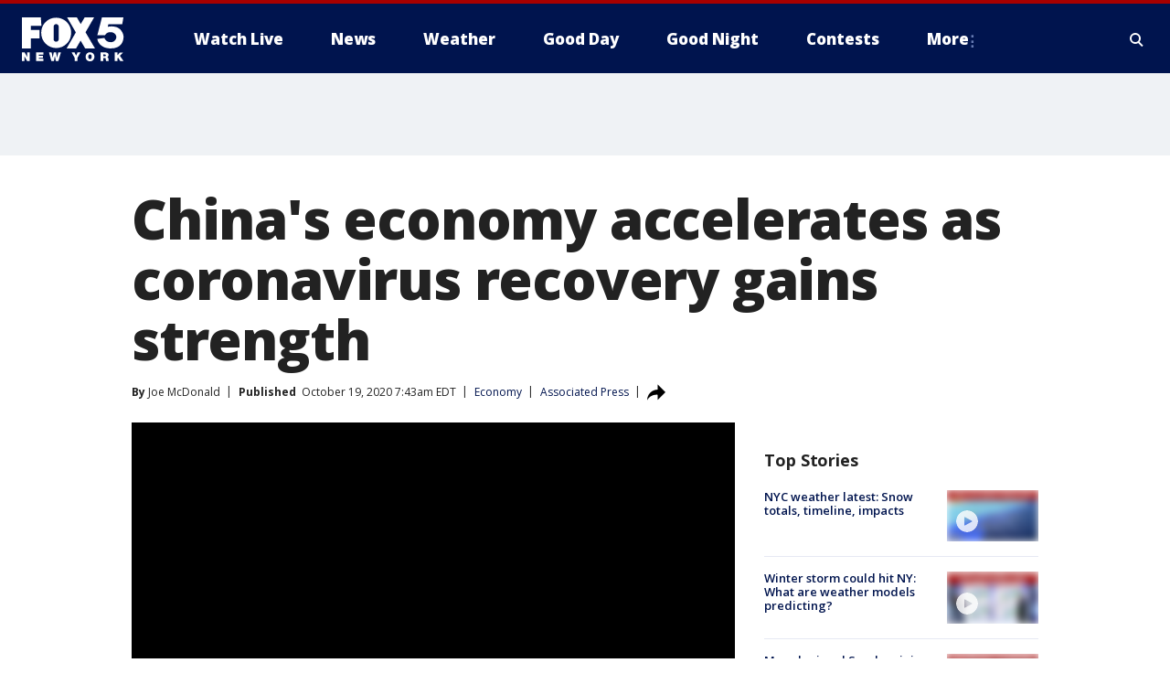

--- FILE ---
content_type: text/html; charset=utf-8
request_url: https://www.fox5ny.com/news/chinas-economy-accelerates-as-coronavirus-recovery-gains-strength
body_size: 29475
content:
<!doctype html>
<html data-n-head-ssr lang="en" data-n-head="lang">
  <head>
    <!-- Google Tag Manager -->
    <script>
    function loadGTMIfNotLocalOrPreview() {
      const host = window.location.host.toLowerCase();
      const excludedHosts = ["local", "preview", "stage-preview"];
      if (!excludedHosts.some(excludedHost => host.startsWith(excludedHost))) {
        (function(w,d,s,l,i){w[l]=w[l]||[];w[l].push({'gtm.start':
        new Date().getTime(),event:'gtm.js'});var f=d.getElementsByTagName(s)[0],
        j=d.createElement(s),dl=l!='dataLayer'?'&l='+l:'';j.async=true;j.src=
        'https://www.googletagmanager.com/gtm.js?id='+i+dl;f.parentNode.insertBefore(j,f);
        })(window,document,'script','dataLayer','GTM-TMF4BDJ');
      }
    }
    loadGTMIfNotLocalOrPreview();
    </script>
    <!-- End Google Tag Manager -->
    <title data-n-head="true">China&#x27;s economy accelerates as coronavirus recovery gains strength | FOX 5 New York</title><meta data-n-head="true" http-equiv="X-UA-Compatible" content="IE=edge,chrome=1"><meta data-n-head="true" name="viewport" content="width=device-width, minimum-scale=1.0, initial-scale=1.0"><meta data-n-head="true" charset="UTF-8"><meta data-n-head="true" name="format-detection" content="telephone=no"><meta data-n-head="true" name="msapplication-square70x70logo" content="//static.foxtv.com/static/orion/img/wnyw/favicons/mstile-70x70.png"><meta data-n-head="true" name="msapplication-square150x150logo" content="//static.foxtv.com/static/orion/img/wnyw/favicons/mstile-150x150.png"><meta data-n-head="true" name="msapplication-wide310x150logo" content="//static.foxtv.com/static/orion/img/wnyw/favicons/mstile-310x150.png"><meta data-n-head="true" name="msapplication-square310x310logo" content="//static.foxtv.com/static/orion/img/wnyw/favicons/mstile-310x310.png"><meta data-n-head="true" data-hid="description" name="description" content="China’s shaky economic recovery from the coronavirus pandemic is gaining strength as consumers return to shopping malls and auto dealerships while the United States and Europe endure painful contractions."><meta data-n-head="true" data-hid="fb:app_id" property="fb:app_id" content="252497958109297"><meta data-n-head="true" data-hid="prism.stationId" name="prism.stationId" content="WNYW_FOX5"><meta data-n-head="true" data-hid="prism.stationCallSign" name="prism.stationCallSign" content="wnyw"><meta data-n-head="true" data-hid="prism.channel" name="prism.channel" content="fts"><meta data-n-head="true" data-hid="prism.section" name="prism.section" content="news"><meta data-n-head="true" data-hid="prism.subsection1" name="prism.subsection1" content=""><meta data-n-head="true" data-hid="prism.subsection2" name="prism.subsection2" content=""><meta data-n-head="true" data-hid="prism.subsection3" name="prism.subsection3" content=""><meta data-n-head="true" data-hid="prism.subsection4" name="prism.subsection4" content=""><meta data-n-head="true" data-hid="prism.aggregationType" name="prism.aggregationType" content="subsection"><meta data-n-head="true" data-hid="prism.genre" name="prism.genre" content=""><meta data-n-head="true" data-hid="pagetype" name="pagetype" content="article" scheme="dcterms.DCMIType"><meta data-n-head="true" data-hid="strikepagetype" name="strikepagetype" content="article" scheme="dcterms.DCMIType"><meta data-n-head="true" data-hid="content-creator" name="content-creator" content="tiger"><meta data-n-head="true" data-hid="dc.creator" name="dc.creator" scheme="dcterms.creator" content=""><meta data-n-head="true" data-hid="dc.title" name="dc.title" content="China&#x27;s economy accelerates as coronavirus recovery gains strength" lang="en"><meta data-n-head="true" data-hid="dc.subject" name="dc.subject" content=""><meta data-n-head="true" data-hid="dcterms.abstract" name="dcterms.abstract" content="China’s shaky economic recovery from the coronavirus pandemic is gaining strength as consumers return to shopping malls and auto dealerships while the United States and Europe endure painful contractions."><meta data-n-head="true" data-hid="dc.type" name="dc.type" scheme="dcterms.DCMIType" content="Text.Article"><meta data-n-head="true" data-hid="dc.description" name="dc.description" content="China’s shaky economic recovery from the coronavirus pandemic is gaining strength as consumers return to shopping malls and auto dealerships while the United States and Europe endure painful contractions."><meta data-n-head="true" data-hid="dc.language" name="dc.language" scheme="dcterms.RFC4646" content="en-US"><meta data-n-head="true" data-hid="dc.publisher" name="dc.publisher" content="FOX 5 New York"><meta data-n-head="true" data-hid="dc.format" name="dc.format" scheme="dcterms.URI" content="text/html"><meta data-n-head="true" data-hid="dc.identifier" name="dc.identifier" scheme="dcterms.URI" content="urn:uri:base64:1e1d5cba-4e81-5b58-a93d-c5acd13caefe"><meta data-n-head="true" data-hid="dc.source" name="dc.source" content="Associated Press"><meta data-n-head="true" data-hid="dc.date" name="dc.date" content="2020-10-19"><meta data-n-head="true" data-hid="dcterms.created" name="dcterms.created" scheme="dcterms.ISO8601" content="2020-10-19T07:43:52-04:00"><meta data-n-head="true" data-hid="dcterms.modified" name="dcterms.modified" scheme="dcterms.ISO8601" content="2020-10-19T08:12:39-04:00"><meta data-n-head="true" data-hid="og:title" property="og:title" content="China&#x27;s economy accelerates as coronavirus recovery gains strength"><meta data-n-head="true" data-hid="og:description" property="og:description" content="China’s shaky economic recovery from the coronavirus pandemic is gaining strength as consumers return to shopping malls and auto dealerships while the United States and Europe endure painful contractions."><meta data-n-head="true" data-hid="og:type" property="og:type" content="article"><meta data-n-head="true" data-hid="og:image" property="og:image" content="https://images.foxtv.com/static.fox5ny.com/www.fox5ny.com/content/uploads/2020/10/1200/630/GettyImages-1278523451.jpg?ve=1&amp;tl=1"><meta data-n-head="true" data-hid="og:image:width" property="og:image:width" content="1280"><meta data-n-head="true" data-hid="og:image:height" property="og:image:height" content="720"><meta data-n-head="true" data-hid="og:url" property="og:url" content="https://www.fox5ny.com/news/chinas-economy-accelerates-as-coronavirus-recovery-gains-strength"><meta data-n-head="true" data-hid="og:site_name" property="og:site_name" content="FOX 5 New York"><meta data-n-head="true" data-hid="og:locale" property="og:locale" content="en_US"><meta data-n-head="true" data-hid="robots" name="robots" content="index, follow, max-image-preview:large, max-video-preview:-1"><meta data-n-head="true" data-hid="fox.app_version" name="fox.app_version" content="v77"><meta data-n-head="true" data-hid="fox.fix_version" name="fox.fix_version" content="10.2.0"><meta data-n-head="true" data-hid="fox.app_build" name="fox.app_build" content="no build version"><meta data-n-head="true" name="twitter:card" content="summary_large_image"><meta data-n-head="true" name="twitter:site" content="@FOX5NY"><meta data-n-head="true" name="twitter:site:id" content="@FOX5NY"><meta data-n-head="true" name="twitter:title" content="China&#x27;s economy accelerates as coronavirus recovery gains strength"><meta data-n-head="true" name="twitter:description" content="China’s shaky economic recovery from the coronavirus pandemic is gaining strength as consumers return to shopping malls and auto dealerships while the United States and Europe endure painful contractions."><meta data-n-head="true" name="twitter:image" content="https://images.foxtv.com/static.fox5ny.com/www.fox5ny.com/content/uploads/2020/10/1280/720/GettyImages-1278523451.jpg?ve=1&amp;tl=1"><meta data-n-head="true" name="twitter:url" content="https://www.fox5ny.com/news/chinas-economy-accelerates-as-coronavirus-recovery-gains-strength"><meta data-n-head="true" name="twitter:creator" content="@FOX5NY"><meta data-n-head="true" name="twitter:creator:id" content="@FOX5NY"><meta data-n-head="true" name="fox.name" content="Post Landing"><meta data-n-head="true" name="fox.category" content="news"><meta data-n-head="true" name="fox.page_content_category" content="news"><meta data-n-head="true" name="fox.page_name" content="wnyw:web:post:article:China&#x27;s economy accelerates as coronavirus recovery gains strength | FOX 5 New York"><meta data-n-head="true" name="fox.page_content_level_1" content="wnyw:web:post"><meta data-n-head="true" name="fox.page_content_level_2" content="wnyw:web:post:article"><meta data-n-head="true" name="fox.page_content_level_3" content="wnyw:web:post:article:China&#x27;s economy accelerates as coronavirus recovery gains strength | FOX 5 New York"><meta data-n-head="true" name="fox.page_content_level_4" content="wnyw:web:post:article:China&#x27;s economy accelerates as coronavirus recovery gains strength | FOX 5 New York"><meta data-n-head="true" name="fox.page_type" content="post-article"><meta data-n-head="true" name="fox.page_content_distributor" content="owned"><meta data-n-head="true" name="fox.page_content_type_of_story" content="Partner"><meta data-n-head="true" name="fox.author" content=""><meta data-n-head="true" name="fox.page_content_author" content=""><meta data-n-head="true" name="fox.page_content_author_secondary" content="Joe McDonald"><meta data-n-head="true" name="fox.page_content_version" content="1.0.0"><meta data-n-head="true" name="fox.publisher" content="Associated Press"><meta data-n-head="true" name="fox.page_content_id" content="1e1d5cba-4e81-5b58-a93d-c5acd13caefe"><meta data-n-head="true" name="fox.page_content_station_originator" content="national"><meta data-n-head="true" name="fox.url" content="https://www.fox5ny.com/news/chinas-economy-accelerates-as-coronavirus-recovery-gains-strength"><meta data-n-head="true" name="fox.page_canonical_url" content="https://www.foxtv.com/news/chinas-economy-accelerates-as-coronavirus-recovery-gains-strength"><meta data-n-head="true" name="smartbanner:enabled-platforms" content="none"><meta data-n-head="true" property="fb:app_id" content="252497958109297"><meta data-n-head="true" property="article:opinion" content="false"><meta data-n-head="true" name="keywords" content="Money,Us Economy,News,Health,World"><meta data-n-head="true" name="classification" content="/FTS/Money/Us Economy,/FTS/News,/FTS/Health,/FTS/World"><meta data-n-head="true" name="classification-isa" content="us-economy,news,health,world"><meta data-n-head="true" name="fox.page_content_tags" content="/FTS/Money/Us Economy,/FTS/News,/FTS/Health,/FTS/World"><link data-n-head="true" rel="preconnect" href="https://prod.player.fox.digitalvideoplatform.com" crossorigin="anonymous"><link data-n-head="true" rel="dns-prefetch" href="https://prod.player.fox.digitalvideoplatform.com"><link data-n-head="true" rel="stylesheet" href="https://statics.foxsports.com/static/orion/style/css/scorestrip-external.css"><link data-n-head="true" rel="icon" type="image/x-icon" href="/favicons/wnyw/favicon.ico"><link data-n-head="true" rel="stylesheet" href="https://fonts.googleapis.com/css?family=Open+Sans:300,400,400i,600,600i,700,700i,800,800i&amp;display=swap"><link data-n-head="true" rel="stylesheet" href="https://fonts.googleapis.com/css2?family=Rubik:wght@700&amp;display=swap"><link data-n-head="true" rel="schema.dcterms" href="//purl.org/dc/terms/"><link data-n-head="true" rel="schema.prism" href="//prismstandard.org/namespaces/basic/2.1/"><link data-n-head="true" rel="schema.iptc" href="//iptc.org/std/nar/2006-10-01/"><link data-n-head="true" rel="shortcut icon" href="//static.foxtv.com/static/orion/img/wnyw/favicons/favicon.ico" type="image/x-icon"><link data-n-head="true" rel="apple-touch-icon" sizes="57x57" href="//static.foxtv.com/static/orion/img/wnyw/favicons/apple-touch-icon-57x57.png"><link data-n-head="true" rel="apple-touch-icon" sizes="60x60" href="//static.foxtv.com/static/orion/img/wnyw/favicons/apple-touch-icon-60x60.png"><link data-n-head="true" rel="apple-touch-icon" sizes="72x72" href="//static.foxtv.com/static/orion/img/wnyw/favicons/apple-touch-icon-72x72.png"><link data-n-head="true" rel="apple-touch-icon" sizes="76x76" href="//static.foxtv.com/static/orion/img/wnyw/favicons/apple-touch-icon-76x76.png"><link data-n-head="true" rel="apple-touch-icon" sizes="114x114" href="//static.foxtv.com/static/orion/img/wnyw/favicons/apple-touch-icon-114x114.png"><link data-n-head="true" rel="apple-touch-icon" sizes="120x120" href="//static.foxtv.com/static/orion/img/wnyw/favicons/apple-touch-icon-120x120.png"><link data-n-head="true" rel="apple-touch-icon" sizes="144x144" href="//static.foxtv.com/static/orion/img/wnyw/favicons/apple-touch-icon-144x144.png"><link data-n-head="true" rel="apple-touch-icon" sizes="152x152" href="//static.foxtv.com/static/orion/img/wnyw/favicons/apple-touch-icon-152x152.png"><link data-n-head="true" rel="apple-touch-icon" sizes="180x180" href="//static.foxtv.com/static/orion/img/wnyw/favicons/apple-touch-icon-180x180.png"><link data-n-head="true" rel="icon" type="image/png" href="//static.foxtv.com/static/orion/img/wnyw/favicons/favicon-16x16.png" sizes="16x16"><link data-n-head="true" rel="icon" type="image/png" href="//static.foxtv.com/static/orion/img/wnyw/favicons/favicon-32x32.png" sizes="32x32"><link data-n-head="true" rel="icon" type="image/png" href="//static.foxtv.com/static/orion/img/wnyw/favicons/favicon-96x96.png" sizes="96x96"><link data-n-head="true" rel="icon" type="image/png" href="//static.foxtv.com/static/orion/img/wnyw/favicons/android-chrome-192x192.png" sizes="192x192"><link data-n-head="true" href="https://fonts.gstatic.com" rel="preconnect" crossorigin="true"><link data-n-head="true" href="https://fonts.googleapis.com" rel="preconnect" crossorigin="true"><link data-n-head="true" rel="stylesheet" href="https://fonts.googleapis.com/css?family=Source+Sans+Pro:200,300,400,600,400italic,700,700italic,300,300italic,600italic/"><link data-n-head="true" rel="preconnect" href="https://cdn.segment.com/"><link data-n-head="true" rel="preconnect" href="https://widgets.media.weather.com/"><link data-n-head="true" rel="preconnect" href="https://elections.ap.org/"><link data-n-head="true" rel="preconnect" href="https://www.google-analytics.com/"><link data-n-head="true" rel="preconnect" href="http://static.chartbeat.com/"><link data-n-head="true" rel="preconnect" href="https://sb.scorecardresearch.com/"><link data-n-head="true" rel="preconnect" href="http://www.googletagmanager.com/"><link data-n-head="true" rel="preconnect" href="https://cdn.optimizely.com/"><link data-n-head="true" rel="preconnect" href="https://cdn.segment.com/"><link data-n-head="true" rel="preconnect" href="https://connect.facebook.net/"><link data-n-head="true" rel="preconnect" href="https://prod.player.fox.digitalvideoplatform.com/"><link data-n-head="true" rel="preload" as="script" href="https://prod.player.fox.digitalvideoplatform.com/wpf/v3/3.2.59/wpf_player.js"><link data-n-head="true" rel="prefetch" as="script" href="https://prod.player.fox.digitalvideoplatform.com/wpf/v3/3.2.59/lib/wpf_bitmovin_yospace_player.js"><link data-n-head="true" rel="prefetch" as="script" href="https://prod.player.fox.digitalvideoplatform.com/wpf/v3/3.2.59/lib/wpf_conviva_reporter.js"><link data-n-head="true" rel="prefetch" as="script" href="https://prod.player.fox.digitalvideoplatform.com/wpf/v3/3.2.59/lib/wpf_mux_reporter.js"><link data-n-head="true" rel="prefetch" as="script" href="https://prod.player.fox.digitalvideoplatform.com/wpf/v3/3.2.59/lib/wpf_adobeheartbeat_reporter.js"><link data-n-head="true" rel="prefetch" as="script" href="https://prod.player.fox.digitalvideoplatform.com/wpf/v3/3.2.59/lib/wpf_comscore_reporter.js"><link data-n-head="true" rel="prefetch" as="script" href="https://prod.player.fox.digitalvideoplatform.com/wpf/v3/3.2.59/lib/wpf_controls.js"><link data-n-head="true" rel="canonical" href="https://www.foxtv.com/news/chinas-economy-accelerates-as-coronavirus-recovery-gains-strength"><link data-n-head="true" rel="alternate" type="application/rss+xml" title="News" href="https://www.fox5ny.com/rss.xml?category=news"><link data-n-head="true" rel="alternate" type="application/rss+xml" title="Economy" href="https://www.fox5ny.com/rss.xml?tag=us-economy"><link data-n-head="true" rel="shorturl" href=""><link data-n-head="true" rel="image_src" href="https://images.foxtv.com/static.fox5ny.com/www.fox5ny.com/content/uploads/2020/10/1280/720/GettyImages-1278523451.jpg?ve=1&amp;tl=1"><link data-n-head="true" rel="amphtml" href="https://www.fox5ny.com/news/chinas-economy-accelerates-as-coronavirus-recovery-gains-strength.amp"><link data-n-head="true" rel="preload" as="image" href="https://static.foxtv.com/www.foxtv.com/content/uploads/2020/10/D5FF66BACD934EAE9F6231320CD1272E.jpg"><link data-n-head="true" rel="alternate" title="FOX 5 New York - News" type="application/rss+xml" href="https://www.fox5ny.com/rss/category/news"><link data-n-head="true" rel="alternate" title="FOX 5 New York - Local News" type="application/rss+xml" href="https://www.fox5ny.com/rss/category/local-news"><link data-n-head="true" rel="alternate" title="FOX 5 New York - Tag Us Ny" type="application/rss+xml" href="https://www.fox5ny.com/rss/tags/us,ny,"><link data-n-head="true" rel="alternate" title="FOX 5 New York - National News" type="application/rss+xml" href="https://www.fox5ny.com/rss/category/national-news"><link data-n-head="true" rel="alternate" title="FOX 5 New York - Tag Crime Publicsafety" type="application/rss+xml" href="https://www.fox5ny.com/rss/tags/crime-publicsafety"><link data-n-head="true" rel="alternate" title="FOX 5 New York - Tag Entertainment" type="application/rss+xml" href="https://www.fox5ny.com/rss/tags/entertainment"><link data-n-head="true" rel="alternate" title="FOX 5 New York - Tag Unusual" type="application/rss+xml" href="https://www.fox5ny.com/rss/tags/unusual"><link data-n-head="true" rel="alternate" title="FOX 5 New York - Tag Science" type="application/rss+xml" href="https://www.fox5ny.com/rss/tags/science,"><link data-n-head="true" rel="alternate" title="FOX 5 New York - Sports" type="application/rss+xml" href="https://www.fox5ny.com/rss/category/sports"><link data-n-head="true" rel="alternate" title="FOX 5 New York - Tag Seen On Tv" type="application/rss+xml" href="https://www.fox5ny.com/rss/tags/seen-on-tv"><link data-n-head="true" rel="alternate" title="FOX 5 New York - Newsletter Signup" type="application/rss+xml" href="https://www.fox5ny.com/rss/category/newsletter-signup"><link data-n-head="true" rel="alternate" title="FOX 5 New York - Live" type="application/rss+xml" href="https://www.fox5ny.com/rss/category/live"><link data-n-head="true" rel="alternate" title="FOX 5 New York - Weather" type="application/rss+xml" href="https://www.fox5ny.com/rss/category/weather"><link data-n-head="true" rel="alternate" title="FOX 5 New York - Closing" type="application/rss+xml" href="https://www.fox5ny.com/rss/category/closing"><link data-n-head="true" rel="alternate" title="FOX 5 New York - Weather Alerts" type="application/rss+xml" href="https://www.fox5ny.com/rss/category/weather-alerts"><link data-n-head="true" rel="alternate" title="FOX 5 New York - Traffic" type="application/rss+xml" href="https://www.fox5ny.com/rss/category/traffic"><link data-n-head="true" rel="alternate" title="FOX 5 New York - Tag Travel News" type="application/rss+xml" href="https://www.fox5ny.com/rss/tags/travel-news,"><link data-n-head="true" rel="alternate" title="FOX 5 New York - Apps" type="application/rss+xml" href="https://www.fox5ny.com/rss/category/apps"><link data-n-head="true" rel="alternate" title="FOX 5 New York - Shows Good Day" type="application/rss+xml" href="https://www.fox5ny.com/rss/category/shows,good-day"><link data-n-head="true" rel="alternate" title="FOX 5 New York - Tag Series Good Day Cafe" type="application/rss+xml" href="https://www.fox5ny.com/rss/tags/series,good-day-cafe"><link data-n-head="true" rel="alternate" title="FOX 5 New York - Shows Street Talk" type="application/rss+xml" href="https://www.fox5ny.com/rss/category/shows,street-talk"><link data-n-head="true" rel="alternate" title="FOX 5 New York - Tag Health" type="application/rss+xml" href="https://www.fox5ny.com/rss/tags/health"><link data-n-head="true" rel="alternate" title="FOX 5 New York - Tag Good Day Things To Do Nyc" type="application/rss+xml" href="https://www.fox5ny.com/rss/tags/good-day,things-to-do-nyc"><link data-n-head="true" rel="alternate" title="FOX 5 New York - About" type="application/rss+xml" href="https://www.fox5ny.com/rss/category/about"><link data-n-head="true" rel="alternate" title="FOX 5 New York - Team" type="application/rss+xml" href="https://www.fox5ny.com/rss/category/team"><link data-n-head="true" rel="alternate" title="FOX 5 New York - Whatsonfox" type="application/rss+xml" href="https://www.fox5ny.com/rss/category/whatsonfox"><link data-n-head="true" rel="alternate" title="FOX 5 New York - Job Opportunities At Fox 5 My9" type="application/rss+xml" href="https://www.fox5ny.com/rss/category/job-opportunities-at-fox-5-my9"><link data-n-head="true" rel="alternate" title="FOX 5 New York - Public Affairs" type="application/rss+xml" href="https://www.fox5ny.com/rss/category/public-affairs"><link data-n-head="true" rel="alternate" title="FOX 5 New York - Contests" type="application/rss+xml" href="https://www.fox5ny.com/rss/category/contests"><link data-n-head="true" rel="alternate" title="FOX 5 New York - Money" type="application/rss+xml" href="https://www.fox5ny.com/rss/category/money"><link data-n-head="true" rel="alternate" title="FOX 5 New York - Tag Consumer" type="application/rss+xml" href="https://www.fox5ny.com/rss/tags/consumer"><link data-n-head="true" rel="alternate" title="FOX 5 New York - Tag Consumer Recalls" type="application/rss+xml" href="https://www.fox5ny.com/rss/tags/consumer,recalls"><link data-n-head="true" rel="alternate" title="FOX 5 New York - Tag Business" type="application/rss+xml" href="https://www.fox5ny.com/rss/tags/business"><link data-n-head="true" rel="alternate" title="FOX 5 New York - Tag Money Us Economy" type="application/rss+xml" href="https://www.fox5ny.com/rss/tags/money,us-economy"><link data-n-head="true" rel="alternate" title="FOX 5 New York - Tag Business Personal Finance" type="application/rss+xml" href="https://www.fox5ny.com/rss/tags/business,personal-finance"><link data-n-head="true" rel="alternate" title="FOX 5 New York - Tag Consumer Real Estate" type="application/rss+xml" href="https://www.fox5ny.com/rss/tags/consumer,real-estate"><link data-n-head="true" rel="alternate" title="FOX 5 New York - Tag Series Archives" type="application/rss+xml" href="https://www.fox5ny.com/rss/tags/series,archives"><link data-n-head="true" rel="alternate" title="FOX 5 New York - Tag Skyfox" type="application/rss+xml" href="https://www.fox5ny.com/rss/tags/skyfox"><link data-n-head="true" rel="alternate" title="FOX 5 New York - Shows Brand Spotlight" type="application/rss+xml" href="https://www.fox5ny.com/rss/category/shows,brand-spotlight"><link data-n-head="true" rel="alternate" title="FOX 5 New York - Tag Us Ny" type="application/rss+xml" href="https://www.fox5ny.com/rss/tags/us,ny"><link data-n-head="true" rel="alternate" title="FOX 5 New York - Shows Good Night New York" type="application/rss+xml" href="https://www.fox5ny.com/rss/category/shows,good-night-new-york"><link data-n-head="true" rel="alternate" title="FOX 5 New York - Discover the latest breaking news." type="application/rss+xml" href="https://www.fox5ny.com/latest.xml"><link data-n-head="true" rel="stylesheet" href="//static.foxtv.com/static/orion/css/default/article.rs.css"><link data-n-head="true" rel="stylesheet" href="/css/print.css" media="print"><script data-n-head="true" type="text/javascript" data-hid="pal-script" src="//imasdk.googleapis.com/pal/sdkloader/pal.js"></script><script data-n-head="true" type="text/javascript" src="https://statics.foxsports.com/static/orion/scorestrip.js" async="false" defer="true"></script><script data-n-head="true" type="text/javascript">
        (function (h,o,u,n,d) {
          h=h[d]=h[d]||{q:[],onReady:function(c){h.q.push(c)}}
          d=o.createElement(u);d.async=1;d.src=n
          n=o.getElementsByTagName(u)[0];n.parentNode.insertBefore(d,n)
        })(window,document,'script','https://www.datadoghq-browser-agent.com/datadog-rum-v4.js','DD_RUM')
        DD_RUM.onReady(function() {
          DD_RUM.init({
            clientToken: 'pub6d08621e10189e2259b02648fb0f12e4',
            applicationId: 'f7e50afb-e642-42a0-9619-b32a46fc1075',
            site: 'datadoghq.com',
            service: 'www.fox5ny.com',
            env: 'prod',
            // Specify a version number to identify the deployed version of your application in Datadog
            version: '1.0.0',
            sampleRate: 20,
            sessionReplaySampleRate: 0,
            trackInteractions: true,
            trackResources: true,
            trackLongTasks: true,
            defaultPrivacyLevel: 'mask-user-input',
          });
          // DD_RUM.startSessionReplayRecording();
        })</script><script data-n-head="true" type="text/javascript" src="https://foxkit.fox.com/sdk/profile/v2.15.0/profile.js" async="false" defer="true"></script><script data-n-head="true" src="https://js.appboycdn.com/web-sdk/5.6/braze.min.js" async="true" defer="true"></script><script data-n-head="true" src="https://c.amazon-adsystem.com/aax2/apstag.js" async="true" defer="true"></script><script data-n-head="true" src="https://www.googletagmanager.com/gtag/js?id=UA-34976036-1" async="true"></script><script data-n-head="true" type="text/javascript">// 86acbd31cd7c09cf30acb66d2fbedc91daa48b86:1701196570.5903604
!function(n,r,e,t,c){var i,o="Promise"in n,u={then:function(){return u},catch:function(n){
return n(new Error("Airship SDK Error: Unsupported browser")),u}},s=o?new Promise((function(n,r){i=function(e,t){e?r(e):n(t)}})):u
;s._async_setup=function(n){if(o)try{i(null,n(c))}catch(n){i(n)}},n[t]=s;var a=r.createElement("script");a.src=e,a.async=!0,a.id="_uasdk",
a.rel=t,r.head.appendChild(a)}(window,document,'https://aswpsdkus.com/notify/v1/ua-sdk.min.js',
  'UA', {
    vapidPublicKey: 'BBGNRUFEAf52td4H1JIYHNeL62PotffxZH-X0xYWSaOTCptAnAiTT7dSwCd2WNnNNrKwcU0XvvwV0OgpS17BtjM=',
    websitePushId: 'web.wnyw.prod',
    appKey: 'Q4_EUAW5TDKbjhgbSAa4kQ',
    token: 'MTpRNF9FVUFXNVRES2JqaGdiU0FhNGtROlpHTHFmbWZmUDVkeWFrZlJFSlJlcXE1LU0taFc2b1BZN2lGYXN2QWdPVXc'
  });
  </script><script data-n-head="true" type="text/javascript">UA.then(sdk => {
        sdk.plugins.load('html-prompt', 'https://aswpsdkus.com/notify/v1/ua-html-prompt.min.js', {
          appearDelay: 5000,
          disappearDelay: 2000000000000000000000000,
          askAgainDelay: 0,
          stylesheet: './css/airship.css',
          auto: false,
          type: 'alert',
          position: 'top',
          i18n: {
            en: {
              title: 'Stay Informed',
              message: 'Receive alerts to the biggest stories worth your time',
              accept: 'Allow',
              deny: 'No Thanks'
            }
          },
          logo: '/favicons/wnyw/favicon.ico'
        }).then(plugin => {
          const auditSession = () => {
            const airshipPageViews = parseInt(window.sessionStorage.getItem('currentAirShipPageViews'), 10)
            if (airshipPageViews > 1) {
              plugin.prompt();
              console.info('Airship: prompt called')
              clearInterval(auditInterval);
              window.sessionStorage.setItem('currentAirShipPageViews', 0)
            }
          }
          const auditInterval = setInterval(auditSession, 2000);
        })
      })</script><script data-n-head="true" src="/taboola/taboola.js" type="text/javascript" async="true" defer="true"></script><script data-n-head="true" src="https://scripts.webcontentassessor.com/scripts/35e77610ca0dba41bdada6851c189e9f743de55cd80acc0709714aaefee1e540"></script><script data-n-head="true" src="//static.foxtv.com/static/orion/scripts/core/ag.core.js"></script><script data-n-head="true" src="//static.foxtv.com/static/isa/core.js"></script><script data-n-head="true" src="//static.foxtv.com/static/orion/scripts/station/default/loader.js"></script><script data-n-head="true" src="https://widgets.media.weather.com/wxwidget.loader.js?cid=996314550" defer=""></script><script data-n-head="true" src="https://prod.player.fox.digitalvideoplatform.com/wpf/v3/3.2.59/wpf_player.js" defer="" data-hid="fox-player-main-script"></script><script data-n-head="true" src="//static.foxtv.com/static/leap/loader.js"></script><script data-n-head="true" >(function () {
        var _sf_async_config = window._sf_async_config = (window._sf_async_config || {})
        _sf_async_config.uid = 65824
        _sf_async_config.domain = 'fox5ny.com'
        _sf_async_config.flickerControl = false
        _sf_async_config.useCanonical = true

        // Function to set ISA-dependent values with proper error handling
        function setISAValues() {
          if (window.FTS && window.FTS.ISA && window.FTS.ISA._meta) {
            try {
              _sf_async_config.sections = window.FTS.ISA._meta.section || ''
              _sf_async_config.authors = window.FTS.ISA._meta.fox['fox.page_content_author'] ||
                                       window.FTS.ISA._meta.fox['fox.page_content_author_secondary'] ||
                                       window.FTS.ISA._meta.raw.publisher || ''
            } catch (e) {
              console.warn('FTS.ISA values not available yet:', e)
              _sf_async_config.sections = ''
              _sf_async_config.authors = ''
            }
          } else {
            // Set default values if ISA is not available
            _sf_async_config.sections = ''
            _sf_async_config.authors = ''

            // Retry after a short delay if ISA is not loaded yet
            setTimeout(setISAValues, 100)
          }
        }

        // Set ISA values initially
        setISAValues()

        _sf_async_config.useCanonicalDomain = true
        function loadChartbeat() {
          var e = document.createElement('script');
            var n = document.getElementsByTagName('script')[0];
            e.type = 'text/javascript';
            e.async = true;
            e.src = '//static.chartbeat.com/js/chartbeat.js';
            n.parentNode.insertBefore(e, n);
        }
        loadChartbeat();
        })()</script><script data-n-head="true" src="//static.chartbeat.com/js/chartbeat_mab.js"></script><script data-n-head="true" src="//static.chartbeat.com/js/chartbeat.js"></script><script data-n-head="true" src="https://interactives.ap.org/election-results/assets/microsite/resizeClient.js" defer=""></script><script data-n-head="true" data-hid="strike-loader" src="https://strike.fox.com/static/fts/display/loader.js" type="text/javascript"></script><script data-n-head="true" >
          (function() {
              window.foxstrike = window.foxstrike || {};
              window.foxstrike.cmd = window.foxstrike.cmd || [];
          })()
        </script><script data-n-head="true" type="application/ld+json">{"@context":"http://schema.org","@type":"NewsArticle","mainEntityOfPage":"https://www.foxtv.com/news/chinas-economy-accelerates-as-coronavirus-recovery-gains-strength","headline":"China's economy accelerates as coronavirus recovery gains strength","articleBody":"China&#x2019;s shaky economic recovery from the coronavirus pandemic is gaining strength as consumers return to shopping malls and auto dealerships while the United States and Europe endure painful contractions.Growth in the world&#x2019;s second-largest economy accelerated to 4.9% over a year earlier in the three months ending in September, up from the previous quarter&apos;s 3.2%, official data showed Monday. Retail spending rebounded to above pre-virus levels for the first time and factory output rose, boosted by demand for exports of masks and other medical supplies.China is the only major economy that is expected to grow this year while activity in the United States, Europe and Japan shrinks.<strong>RELATED:&#xA0;<a href=\"https://www.fox5dc.com/news/mitch-mcconnell-slates-october-revote-on-gop-covid-19-relief-plan\" target=\"_blank\">Mitch McConnell slates October revote on GOP COVID-19 relief plan</a></strong>The recovery is &#x201C;broadening out and becoming less reliant&#x201D; on government stimulus, Julian Evans-Pritchard of Capital Economics said in a report. He said growth is &#x201C;still accelerating&#x201D; heading into the present quarter.Most Asian stock markets rose on the news of increased activity in China, the biggest trading partner for all of its neighbors. Japan&apos;s Nikkei 225 index added 1.1% while Hong Kong&#x2019;s Hang Seng climbed 0.9%. Markets in South Korea and Australia also rose.China&apos;s benchmark Shanghai Composite Index lost 0.7% on expectations the relatively strong data will reduce the likelihood of additional stimulus that might boost share prices.China, where the pandemic began in December, became the first major economy to return to growth after the ruling Communist Party declared the disease under control in March and began reopening factories, shops and offices.The economy contracted by 6.8% in the first quarter, its worst performance since at least the mid-1960s, before rebounding.The economy &#x201C;continued the steady recovery,&#x201D; the National Bureau of Statistics said in a report. However, it warned, &#x201C;the international environment is still complicated and severe.&#x201D; It said China faces great pressure to prevent a resurgence of the virus.Authorities have lifted curbs on travel and business but visitors to government and other public buildings still are checked for the virus&#x2019;s telltale fever. Travelers arriving from abroad must be quarantined for two weeks.Last week, more than 10 million people were tested for the virus in the eastern port of Qingdao after 12 cases were found there. That broke a two-month streak with no virus transmissions reported within China.Industrial production rose 5.8% over the same quarter last year, a marked improvement over the first half&#x2019;s 1.3% contraction. Chinese exporters are taking market share from foreign competitors that still are hampered by anti-virus controls.<strong>RELATED:<a href=\"https://www.fox2detroit.com/news/social-security-checks-will-increase-1-3-in-2021\">&#xA0;Social Security checks will increase 1.3% in 2021</a></strong>Retail sales rose 0.9% over a year earlier. That was up from a 7.2% contraction in the first half as consumers, already anxious about a slowing economy and a tariff war with Washington, put off buying. Online commerce rose 15.3%.In a sign demand is accelerating, sales in September rose 3.3%.&#x201C;China&#x2019;s recovery in private consumption is gathering momentum,&#x201D; said Stephen Innes of AxiCorp in a report.China has reported 4,634 coronavirus deaths and 85,685 confirmed cases, plus three suspected cases.Economists say China is likely to recover faster than other major economies due to the ruling party&#x2019;s decision to impose the most intensive anti-disease measures in history. Those temporarily cut off most access to cities with a total of 60 million people.<strong>RELATED:&#xA0;<a href=\"https://www.fox5dc.com/news/one-step-forward-two-steps-back-pelosi-dismisses-latest-white-house-covid-19-aid-offer\">&apos;One step forward, two steps back&apos;: Pelosi dismisses latest White House COVID-19 aid offer</a></strong>The International Monetary Fund is forecasting China&#x2019;s economic growth at 1.8% this year while the U.S. economy is expected to shrink by 4.3%. The IMF expects a 9.8% contraction in France, 6% in Germany and 5.3% in Japan.Private sector analysts say as much as 30% of China&#x2019;s urban workforce, or up to 130 million people, may have lost their jobs at least temporarily. They say as many as 25 million jobs might be lost for good this year.The ruling party promised in May to spend $280 billion on meeting goals including creating 9 million new jobs. But it has avoided joining the United States and Japan in rolling out stimulus packages of $1 trillion or more due to concern about adding to already high Chinese debt.___<em>National Bureau of Statistics (in Chinese): <a href=\"http://www.stats.gov.cn\" target=\"_blank\">www.stats.gov.cn</a>.</em>","datePublished":"2020-10-19T07:43:52-04:00","dateModified":"2020-10-19T07:43:52-04:00","description":"China’s shaky economic recovery from the coronavirus pandemic is gaining strength as consumers return to shopping malls and auto dealerships while the United States and Europe endure painful contractions.","author":{"@type":"Person","name":"Associated Press"},"publisher":{"@type":"NewsMediaOrganization","name":"FOX 5 New York","alternateName":"WNYW, FOX 5","url":"https://www.fox5ny.com/","sameAs":["https://www.facebook.com/FOX5NY/","https://twitter.com/fox5ny","https://www.instagram.com/fox5ny/","https://www.youtube.com/@fox5ny","https://en.wikipedia.org/wiki/WNYW","https://www.wikidata.org/wiki/Q1540364","https://www.wikidata.org/wiki/Q1540364"],"foundingDate":"1938","logo":{"@type":"ImageObject","url":"https://static.foxtv.com/static/orion/img/wnyw/favicons/favicon-96x96.png","width":"96","height":"96"},"contactPoint":[{"@type":"ContactPoint","telephone":"+1-212-452-5555","contactType":"news desk"}],"address":{"@type":"PostalAddress","addressLocality":"New York","addressRegion":"New York","postalCode":"10021","streetAddress":"205 E 67th Street","addressCountry":{"@type":"Country","name":"US"}}},"image":{"@type":"ImageObject","url":"https://static.fox5ny.com/www.fox5ny.com/content/uploads/2020/10/GettyImages-1278523451.jpg","width":"1280","height":"720"},"url":"https://www.foxtv.com/news/chinas-economy-accelerates-as-coronavirus-recovery-gains-strength","isAccessibleForFree":true,"keywords":"us-economy,health,world"}</script><link rel="preload" href="/_wzln/cc738446448fedac67bb.js" as="script"><link rel="preload" href="/_wzln/376f0263662b8ef9a7f8.js" as="script"><link rel="preload" href="/_wzln/6b27e2b92eb7e58c1613.js" as="script"><link rel="preload" href="/_wzln/26f880e90a05ee76dcf9.js" as="script"><link rel="preload" href="/_wzln/d4ea3014a79c76c86d74.js" as="script"><link rel="preload" href="/_wzln/b758b543aa08a3329d69.js" as="script"><link rel="preload" href="/_wzln/54ee5ecbc3abbc5c1fcd.js" as="script"><style data-vue-ssr-id="3d723bd8:0 153764a8:0 4783c553:0 01f125af:0 7e965aea:0 fe2c1b5a:0 c789a71e:0 2151d74a:0 5fac22c6:0 4f269fee:0 c23b5e74:0 403377d7:0 3979e5e6:0 59bee381:0 278cf65e:0 4a3d6b7a:0 42dc6fe6:0 5c0b7ab5:0 c061adc6:0">.v-select{position:relative;font-family:inherit}.v-select,.v-select *{box-sizing:border-box}@keyframes vSelectSpinner{0%{transform:rotate(0deg)}to{transform:rotate(1turn)}}.vs__fade-enter-active,.vs__fade-leave-active{pointer-events:none;transition:opacity .15s cubic-bezier(1,.5,.8,1)}.vs__fade-enter,.vs__fade-leave-to{opacity:0}.vs--disabled .vs__clear,.vs--disabled .vs__dropdown-toggle,.vs--disabled .vs__open-indicator,.vs--disabled .vs__search,.vs--disabled .vs__selected{cursor:not-allowed;background-color:#f8f8f8}.v-select[dir=rtl] .vs__actions{padding:0 3px 0 6px}.v-select[dir=rtl] .vs__clear{margin-left:6px;margin-right:0}.v-select[dir=rtl] .vs__deselect{margin-left:0;margin-right:2px}.v-select[dir=rtl] .vs__dropdown-menu{text-align:right}.vs__dropdown-toggle{-webkit-appearance:none;-moz-appearance:none;appearance:none;display:flex;padding:0 0 4px;background:none;border:1px solid rgba(60,60,60,.26);border-radius:4px;white-space:normal}.vs__selected-options{display:flex;flex-basis:100%;flex-grow:1;flex-wrap:wrap;padding:0 2px;position:relative}.vs__actions{display:flex;align-items:center;padding:4px 6px 0 3px}.vs--searchable .vs__dropdown-toggle{cursor:text}.vs--unsearchable .vs__dropdown-toggle{cursor:pointer}.vs--open .vs__dropdown-toggle{border-bottom-color:transparent;border-bottom-left-radius:0;border-bottom-right-radius:0}.vs__open-indicator{fill:rgba(60,60,60,.5);transform:scale(1);transition:transform .15s cubic-bezier(1,-.115,.975,.855);transition-timing-function:cubic-bezier(1,-.115,.975,.855)}.vs--open .vs__open-indicator{transform:rotate(180deg) scale(1)}.vs--loading .vs__open-indicator{opacity:0}.vs__clear{fill:rgba(60,60,60,.5);padding:0;border:0;background-color:transparent;cursor:pointer;margin-right:8px}.vs__dropdown-menu{display:block;box-sizing:border-box;position:absolute;top:calc(100% - 1px);left:0;z-index:1000;padding:5px 0;margin:0;width:100%;max-height:350px;min-width:160px;overflow-y:auto;box-shadow:0 3px 6px 0 rgba(0,0,0,.15);border:1px solid rgba(60,60,60,.26);border-top-style:none;border-radius:0 0 4px 4px;text-align:left;list-style:none;background:#fff}.vs__no-options{text-align:center}.vs__dropdown-option{line-height:1.42857143;display:block;padding:3px 20px;clear:both;color:#333;white-space:nowrap;cursor:pointer}.vs__dropdown-option--highlight{background:#5897fb;color:#fff}.vs__dropdown-option--deselect{background:#fb5858;color:#fff}.vs__dropdown-option--disabled{background:inherit;color:rgba(60,60,60,.5);cursor:inherit}.vs__selected{display:flex;align-items:center;background-color:#f0f0f0;border:1px solid rgba(60,60,60,.26);border-radius:4px;color:#333;line-height:1.4;margin:4px 2px 0;padding:0 .25em;z-index:0}.vs__deselect{display:inline-flex;-webkit-appearance:none;-moz-appearance:none;appearance:none;margin-left:4px;padding:0;border:0;cursor:pointer;background:none;fill:rgba(60,60,60,.5);text-shadow:0 1px 0 #fff}.vs--single .vs__selected{background-color:transparent;border-color:transparent}.vs--single.vs--loading .vs__selected,.vs--single.vs--open .vs__selected{position:absolute;opacity:.4}.vs--single.vs--searching .vs__selected{display:none}.vs__search::-webkit-search-cancel-button{display:none}.vs__search::-ms-clear,.vs__search::-webkit-search-decoration,.vs__search::-webkit-search-results-button,.vs__search::-webkit-search-results-decoration{display:none}.vs__search,.vs__search:focus{-webkit-appearance:none;-moz-appearance:none;appearance:none;line-height:1.4;font-size:1em;border:1px solid transparent;border-left:none;outline:none;margin:4px 0 0;padding:0 7px;background:none;box-shadow:none;width:0;max-width:100%;flex-grow:1;z-index:1}.vs__search::-moz-placeholder{color:inherit}.vs__search::placeholder{color:inherit}.vs--unsearchable .vs__search{opacity:1}.vs--unsearchable:not(.vs--disabled) .vs__search{cursor:pointer}.vs--single.vs--searching:not(.vs--open):not(.vs--loading) .vs__search{opacity:.2}.vs__spinner{align-self:center;opacity:0;font-size:5px;text-indent:-9999em;overflow:hidden;border:.9em solid hsla(0,0%,39.2%,.1);border-left-color:rgba(60,60,60,.45);transform:translateZ(0);animation:vSelectSpinner 1.1s linear infinite;transition:opacity .1s}.vs__spinner,.vs__spinner:after{border-radius:50%;width:5em;height:5em}.vs--loading .vs__spinner{opacity:1}
.fts-scorestrip-wrap{width:100%}.fts-scorestrip-wrap .fts-scorestrip-container{padding:0 16px;max-width:1280px;margin:0 auto}@media screen and (min-width:1024px){.fts-scorestrip-wrap .fts-scorestrip-container{padding:15px 24px}}
.fts-scorestrip-wrap[data-v-75d386ae]{width:100%}.fts-scorestrip-wrap .fts-scorestrip-container[data-v-75d386ae]{padding:0 16px;max-width:1280px;margin:0 auto}@media screen and (min-width:1024px){.fts-scorestrip-wrap .fts-scorestrip-container[data-v-75d386ae]{padding:15px 24px}}@media(min-width:768px)and (max-width:1280px){.main-content-new-layout[data-v-75d386ae]{padding:10px}}
#xd-channel-container[data-v-0130ae53]{margin:0 auto;max-width:1280px;height:1px}#xd-channel-fts-iframe[data-v-0130ae53]{position:relative;top:-85px;left:86.1%;width:100%;display:none}@media (min-width:768px) and (max-width:1163px){#xd-channel-fts-iframe[data-v-0130ae53]{left:84%}}@media (min-width:768px) and (max-width:1056px){#xd-channel-fts-iframe[data-v-0130ae53]{left:81%}}@media (min-width:768px) and (max-width:916px){#xd-channel-fts-iframe[data-v-0130ae53]{left:79%}}@media (min-width:769px) and (max-width:822px){#xd-channel-fts-iframe[data-v-0130ae53]{left:77%}}@media (min-width:400px) and (max-width:767px){#xd-channel-fts-iframe[data-v-0130ae53]{display:none!important}}.branding[data-v-0130ae53]{padding-top:0}@media (min-width:768px){.branding[data-v-0130ae53]{padding-top:10px}}
.title--hide[data-v-b8625060]{display:none}
#fox-id-logged-in[data-v-f7244ab2]{display:none}.button-reset[data-v-f7244ab2]{background:none;border:none;padding:0;cursor:pointer;outline:inherit}.watch-live[data-v-f7244ab2]{background-color:#a70000;border-radius:3px;margin-top:16px;margin-right:-10px;padding:8px 9px;max-height:31px}.watch-live>a[data-v-f7244ab2]{color:#fff;font-weight:900;font-size:12px}.small-btn-grp[data-v-f7244ab2]{display:flex}.sign-in[data-v-f7244ab2]{width:43px;height:17px;font-size:12px;font-weight:800;font-stretch:normal;font-style:normal;line-height:normal;letter-spacing:-.25px;color:#fff}.sign-in-mobile[data-v-f7244ab2]{margin:16px 12px 0 0}.sign-in-mobile[data-v-f7244ab2],.sign-in-tablet-and-up[data-v-f7244ab2]{background-color:#334f99;width:59px;height:31px;border-radius:3px}.sign-in-tablet-and-up[data-v-f7244ab2]{float:left;margin-right:16px;margin-top:24px}.sign-in-tablet-and-up[data-v-f7244ab2]:hover{background-color:#667bb3}.avatar-desktop[data-v-f7244ab2]{width:28px;height:28px;float:left;margin-right:16px;margin-top:24px}.avatar-mobile[data-v-f7244ab2]{width:33px;height:33px;margin:16px 12px 0 0}
.alert-storm .alert-text[data-v-6e1c7e98]{top:0}.alert-storm .alert-info a[data-v-6e1c7e98]{color:#fff}.alert-storm .alert-title[data-v-6e1c7e98]:before{display:inline-block;position:absolute;left:-18px;top:2px;height:15px;width:12px;background:url(//static.foxtv.com/static/orion/img/core/s/weather/warning.svg) no-repeat;background-size:contain}@media (min-width:768px){.alert-storm .alert-title[data-v-6e1c7e98]:before{left:0;top:0;height:24px;width:21px}}
.min-height-ad[data-v-2c3e8482]{min-height:0}.pre-content .min-height-ad[data-v-2c3e8482]{min-height:90px}@media only screen and (max-width:767px){.page-content .lsf-mobile[data-v-2c3e8482],.right-rail .lsf-mobile[data-v-2c3e8482],.sidebar-secondary .lsf-mobile[data-v-2c3e8482]{min-height:300px;min-width:250px}}@media only screen and (min-width:768px){.right-rail .lsf-ban[data-v-2c3e8482],.sidebar-secondary .lsf-ban[data-v-2c3e8482]{min-height:250px;min-width:300px}.post-content .lsf-lb[data-v-2c3e8482],.pre-content .lsf-lb[data-v-2c3e8482]{min-height:90px;min-width:728px}}
.tags[data-v-6c8e215c]{flex-wrap:wrap;color:#979797;font-weight:400;line-height:normal}.tags[data-v-6c8e215c],.tags-tag[data-v-6c8e215c]{display:flex;font-family:Open Sans;font-size:18px;font-style:normal}.tags-tag[data-v-6c8e215c]{color:#041431;background-color:#e6e9f3;min-height:40px;align-items:center;justify-content:center;border-radius:10px;margin:10px 10px 10px 0;padding:10px 15px;grid-gap:10px;gap:10px;color:#036;font-weight:700;line-height:23px}.tags-tag[data-v-6c8e215c]:last-of-type{margin-right:0}.headlines-related.center[data-v-6c8e215c]{margin-bottom:0}#taboola-mid-article-thumbnails[data-v-6c8e215c]{padding:28px 100px}@media screen and (max-width:767px){#taboola-mid-article-thumbnails[data-v-6c8e215c]{padding:0}}
.no-separator[data-v-08416276]{padding-left:0}.no-separator[data-v-08416276]:before{content:""}
.outside[data-v-6d0ce7d9]{width:100vw;height:100vh;position:fixed;top:0;left:0}
.social-icons[data-v-10e60834]{background:#fff;box-shadow:0 0 20px rgba(0,0,0,.15);border-radius:5px}.social-icons a[data-v-10e60834]{overflow:visible}
.video-wrapper[data-v-4292be72]{position:relative;width:100%;padding-bottom:56.25%;height:0;overflow:hidden;display:flex;flex-direction:column}.video-wrapper .sr-only[data-v-4292be72]{position:absolute;width:1px;height:1px;padding:0;margin:-1px;overflow:hidden;clip:rect(0,0,0,0);white-space:nowrap;border:0}.video-wrapper iframe[data-v-4292be72]{position:absolute;top:0;left:0;width:100%;height:100%;border:0}
.ui-buffering-overlay-indicator[data-v-7f269eba]{animation:ui-fancy-data-v-7f269eba 2s ease-in infinite;background:url("data:image/svg+xml;charset=utf-8,%3Csvg xmlns='http://www.w3.org/2000/svg' viewBox='0 0 32 32'%3E%3Cstyle%3E.st1{fill-rule:evenodd;clip-rule:evenodd;fill:%231fabe2}%3C/style%3E%3Cpath class='st1' d='M8 8h16v16H8z' opacity='.302'/%3E%3Cpath class='st1' d='M23 7H9c-1.1 0-2 .9-2 2v14c0 1.1.9 2 2 2h14c1.1 0 2-.9 2-2V9c0-1.1-.9-2-2-2zm0 16H9V9h14v14z'/%3E%3C/svg%3E") no-repeat 50%;background-size:contain;display:inline-block;height:2em;margin:.2em;width:2em}.ui-buffering-overlay-indicator[data-v-7f269eba]:first-child{animation-delay:0s}.ui-buffering-overlay-indicator[data-v-7f269eba]:nth-child(2){animation-delay:.2s}.ui-buffering-overlay-indicator[data-v-7f269eba]:nth-child(3){animation-delay:.4s}@keyframes ui-fancy-data-v-7f269eba{0%{opacity:0;transform:scale(1)}20%{opacity:1}30%{opacity:1}50%{opacity:0;transform:scale(2)}to{opacity:0;transform:scale(3)}}.vod-loading-player-container[data-v-7f269eba]{position:absolute;top:0;left:0;width:100%;height:100%;background:#000;z-index:10}.buffering-group[data-v-7f269eba],.vod-loading-player-container[data-v-7f269eba]{display:flex;align-items:center;justify-content:center}.vod-player-container[data-v-7f269eba]{position:relative;width:100%;padding-bottom:56.25%;background-color:#000;overflow:hidden}.player-instance[data-v-7f269eba],div[id^=player-][data-v-7f269eba]{position:absolute;top:0;left:0;width:100%;height:100%;display:block}
.full-width-image[data-v-0dea8073]{display:block}.full-width-image .info[data-v-0dea8073]{padding:16px 0;border-bottom:1px solid #e6e9f3;margin-bottom:16px}.full-width-image .info p[data-v-0dea8073]{display:block;color:#666;font-size:12px;line-height:18px;margin-bottom:0}.full-width-image img[data-v-0dea8073]{width:100%}@media (min-width:768px){.full-width-image .info p[data-v-0dea8073]{font-size:13px;line-height:18px}}@media (min-width:1280px){.full-width-image .info p[data-v-0dea8073]{font-size:14px;line-height:24px;color:#666}}
.collection .heading .title[data-v-74e027ca]{line-height:34px}
.responsive-image__container[data-v-2c4f2ba8]{overflow:hidden}.responsive-image__lazy-container[data-v-2c4f2ba8]{background-size:cover;background-position:50%;filter:blur(4px)}.responsive-image__lazy-container.loaded[data-v-2c4f2ba8]{filter:blur(0);transition:filter .3s ease-out}.responsive-image__picture[data-v-2c4f2ba8]{position:absolute;top:0;left:0}.rounded[data-v-2c4f2ba8]{border-radius:50%}
.social-icons-footer .yt a[data-v-469bc58a]:after{background-image:url(/social-media/yt-icon.svg)}.social-icons-footer .link a[data-v-469bc58a]:after,.social-icons-footer .yt a[data-v-469bc58a]:after{background-position:0 0;background-size:100% 100%;background-repeat:no-repeat;height:16px;width:16px}.social-icons-footer .link a[data-v-469bc58a]:after{background-image:url(/social-media/link-icon.svg)}
.site-banner .btn-wrap-host[data-v-bd70ad56]:before{font-size:16px!important;line-height:1.5!important}.site-banner .btn-wrap-saf[data-v-bd70ad56]:before{font-size:20px!important}.site-banner .btn-wrap-ff[data-v-bd70ad56]:before{font-size:19.5px!important}</style>
   </head>
  <body class="fb single single-article amp-geo-pending" data-n-head="class">
    <!-- Google Tag Manager (noscript) -->
    <noscript>
      <iframe src="https://www.googletagmanager.com/ns.html?id=GTM-TMF4BDJ" height="0" width="0" style="display:none;visibility:hidden"></iframe>
    </noscript>
    <!-- End Google Tag Manager (noscript) -->
    <amp-geo layout="nodisplay">
      <script type="application/json">
      {
        "ISOCountryGroups": {
          "eu": ["at", "be", "bg", "cy", "cz", "de", "dk", "ee", "es", "fi", "fr", "gb", "gr", "hr", "hu", "ie", "it", "lt", "lu", "lv", "mt", "nl", "pl", "pt", "ro", "se", "si", "sk"]
        }
      }
      </script>
    </amp-geo>
    <div data-server-rendered="true" id="__nuxt"><div id="__layout"><div id="wrapper" class="wrapper" data-v-75d386ae><header class="site-header nav-closed" data-v-0130ae53 data-v-75d386ae><!----> <div class="site-header-inner" data-v-b8625060 data-v-0130ae53><div class="branding" data-v-b8625060><a title="FOX 5 New York — Local News &amp; Weather" href="/" data-name="logo" class="logo global-nav-item" data-v-b8625060><img src="//static.foxtv.com/static/orion/img/core/s/logos/fts-new-york-a.svg" alt="FOX 5 New York" class="logo-full" data-v-b8625060> <img src="//static.foxtv.com/static/orion/img/core/s/logos/fts-new-york-b.svg" alt="FOX 5 New York" class="logo-mini" data-v-b8625060></a> <!----></div> <div class="nav-row" data-v-b8625060><div class="primary-nav tablet-desktop" data-v-b8625060><nav id="main-nav" data-v-b8625060><ul data-v-b8625060><li class="menu-watch-live" data-v-b8625060><a href="/live" data-name="Watch Live" class="global-nav-item" data-v-b8625060><span data-v-b8625060>Watch Live</span></a></li><li class="menu-news" data-v-b8625060><a href="/news" data-name="News" class="global-nav-item" data-v-b8625060><span data-v-b8625060>News</span></a></li><li class="menu-weather" data-v-b8625060><a href="/weather" data-name="Weather" class="global-nav-item" data-v-b8625060><span data-v-b8625060>Weather</span></a></li><li class="menu-good-day" data-v-b8625060><a href="/shows/good-day" data-name="Good Day" class="global-nav-item" data-v-b8625060><span data-v-b8625060>Good Day</span></a></li><li class="menu-good-night" data-v-b8625060><a href="/shows/good-night-new-york" data-name="Good Night" class="global-nav-item" data-v-b8625060><span data-v-b8625060>Good Night</span></a></li><li class="menu-contests" data-v-b8625060><a href="/contests" data-name="Contests" class="global-nav-item" data-v-b8625060><span data-v-b8625060>Contests</span></a></li> <li class="menu-more" data-v-b8625060><a href="#" data-name="More" class="js-menu-toggle global-nav-item" data-v-b8625060>More</a></li></ul></nav></div> <div class="meta" data-v-b8625060><span data-v-f7244ab2 data-v-b8625060><!----> <!----> <!----> <button class="button-reset watch-live mobile" data-v-f7244ab2><a href="/live" data-name="Watch Live" class="global-nav-item" data-v-f7244ab2>Watch Live</a></button></span> <div class="search-toggle tablet-desktop" data-v-b8625060><a href="#" data-name="Search" class="js-focus-search global-nav-item" data-v-b8625060>Expand / Collapse search</a></div> <div class="menu mobile" data-v-b8625060><a href="#" data-name="Search" class="js-menu-toggle global-nav-item" data-v-b8625060>☰</a></div></div></div></div> <div class="expandable-nav" data-v-0130ae53><div class="inner" data-v-0130ae53><div class="search"><div class="search-wrap"><form autocomplete="off" action="/search" method="get"><fieldset><label for="search-site" class="label">Search site</label> <input id="search-site" type="text" placeholder="Search for keywords" name="q" onblur onfocus autocomplete="off" value="" class="resp_site_search"> <input type="hidden" name="ss" value="fb"> <input type="submit" value="Search" class="resp_site_submit"></fieldset></form></div></div></div> <div class="section-nav" data-v-0130ae53><div class="inner"><nav class="menu-news"><h6 class="nav-title"><a href="/news" data-name="News" class="global-nav-item">News</a></h6> <ul><li class="nav-item"><a href="/local-news">Local NYC News</a></li><li class="nav-item"><a href="/tag/us/ny/">New York State News</a></li><li class="nav-item"><a href="/national-news">National News</a></li><li class="nav-item"><a href="https://www.fox5ny.com/tag/politics">Politics</a></li><li class="nav-item"><a href="/tag/crime-publicsafety">Crime &amp; Public Safety</a></li><li class="nav-item"><a href="/tag/entertainment">Entertainment</a></li><li class="nav-item"><a href="/tag/unusual">Unusual</a></li><li class="nav-item"><a href="/tag/science/">Science</a></li><li class="nav-item"><a href="/sports">Sports</a></li><li class="nav-item"><a href="/tag/seen-on-tv">Seen on TV</a></li><li class="nav-item"><a href="https://www.fox5ny.com/news/fox-news-sunday-with-shannon-bream">FOX News Sunday</a></li><li class="nav-item"><a href="/newsletter-signup">Newsletters</a></li><li class="nav-item"><a href="/live">Watch Live</a></li></ul></nav><nav class="menu-weather"><h6 class="nav-title"><a href="/weather" data-name="Weather" class="global-nav-item">Weather</a></h6> <ul><li class="nav-item"><a href="/weather">Forecast</a></li><li class="nav-item"><a href="/closing">Closings</a></li><li class="nav-item"><a href="/weather-alerts">Weather Alerts</a></li><li class="nav-item"><a href="/traffic">Traffic</a></li><li class="nav-item"><a href="/tag/travel-news/">Travel News</a></li><li class="nav-item"><a href="/apps">FOX 5 NY Weather App</a></li><li class="nav-item"><a href="https://www.foxweather.com/">FOX Weather</a></li></ul></nav><nav class="menu-good-day-new-york"><h6 class="nav-title"><a href="/shows/good-day" data-name="Good Day New York" class="global-nav-item">Good Day New York</a></h6> <ul><li class="nav-item"><a href="/tag/series/good-day-cafe">Good Day Cafe</a></li><li class="nav-item"><a href="/shows/street-talk">Good Day Street Talk</a></li><li class="nav-item"><a href="/tag/health">Health</a></li><li class="nav-item"><a href="/tag/good-day/things-to-do-nyc">Things to Do</a></li><li class="nav-item"><a href="/live">Watch Live</a></li></ul></nav><nav class="menu-about-us"><h6 class="nav-title"><a href="/about" data-name="About Us" class="global-nav-item">About Us</a></h6> <ul><li class="nav-item"><a href="https://www.fox5ny.com/fox-local">How To Stream</a></li><li class="nav-item"><a href="/team">Meet The Team</a></li><li class="nav-item"><a href="/whatsonfox">FOX 5 TV Schedule</a></li><li class="nav-item"><a href="https://www.fox5ny.com/shows/fox-content">FOX Shows</a></li><li class="nav-item"><a href="/apps">Get Our Apps</a></li><li class="nav-item"><a href="/job-opportunities-at-fox-5-my9">Job Opportunities</a></li><li class="nav-item"><a href="/public-affairs">Public Affairs</a></li><li class="nav-item"><a href="/about">Contact Us</a></li><li class="nav-item"><a href="/contests">Contests</a></li><li class="nav-item"><a href="https://www.fox5ny.com/public-file-inquiries">FCC Public File</a></li><li class="nav-item"><a href="https://www.fox5ny.com/fcc-applications">FCC Applications</a></li><li class="nav-item"><a href="https://www.fox5ny.com/its-10pm">It's 10 p.m.</a></li></ul></nav><nav class="menu-money"><h6 class="nav-title"><a href="/money" data-name="Money" class="global-nav-item">Money</a></h6> <ul><li class="nav-item"><a href="/tag/consumer">Consumer</a></li><li class="nav-item"><a href="/tag/consumer/recalls">Recalls</a></li><li class="nav-item"><a href="/tag/business">Business</a></li><li class="nav-item"><a href="/tag/money/us-economy">The Economy</a></li><li class="nav-item"><a href="/tag/business/personal-finance">Personal Finance</a></li><li class="nav-item"><a href="/tag/consumer/real-estate">Real Estate</a></li></ul></nav><nav class="menu-only-on-fox-5"><h6 class="nav-title"><a href="/news" data-name="Only on FOX 5" class="global-nav-item">Only on FOX 5</a></h6> <ul><li class="nav-item"><a href="https://www.fox5ny.com/tag/street-soldiers">Street Soldiers</a></li><li class="nav-item"><a href="https://www.fox5ny.com/tag/series/tape-room">The Tape Room</a></li><li class="nav-item"><a href="https://www.fox5ny.com/tag/series/lews-view">Lew's View</a></li><li class="nav-item"><a href="/tag/series/archives">FOX 5 Flashback</a></li><li class="nav-item"><a href="/tag/skyfox">SkyFOX Videos</a></li><li class="nav-item"><a href="/shows/brand-spotlight">Brand Spotlight</a></li></ul></nav><nav class="menu-regional-news"><h6 class="nav-title"><a href="/tag/us/ny" data-name="Regional News" class="global-nav-item">Regional News</a></h6> <ul><li class="nav-item"><a href="https://www.my9nj.com/">New Jersey News - My9NJ</a></li><li class="nav-item"><a href="https://www.fox29.com/">Philadelphia News - FOX 29 Philadelphia</a></li><li class="nav-item"><a href="https://www.fox5dc.com/">Washington DC News - FOX 5 DC</a></li></ul></nav></div></div></div></header> <div class="page" data-v-75d386ae><div class="pre-content" data-v-75d386ae><div data-v-6e1c7e98></div> <div class="pre-content-components"><div data-v-2c3e8482><div class="ad-container min-height-ad" data-v-2c3e8482><div id="--28541e0d-39b7-404b-88ed-109df04e0a8c" class="-ad" data-v-2c3e8482></div> <!----></div></div></div></div> <!----> <div class="page-content" data-v-75d386ae><main class="main-content" data-v-75d386ae><article id="1e1d5cba-4e81-5b58-a93d-c5acd13caefe" class="article-wrap" data-v-6c8e215c data-v-75d386ae><header lastModifiedDate="2020-10-19T08:12:39-04:00" class="article-header" data-v-08416276 data-v-6c8e215c><div class="meta" data-v-08416276><!----></div> <h1 class="headline" data-v-08416276>China's economy accelerates as coronavirus recovery gains strength</h1> <div class="article-meta article-meta-upper" data-v-08416276><div class="author-byline" data-v-08416276><strong>By </strong>Joe McDonald<!----></div> <div class="article-date" data-v-08416276><strong data-v-08416276>Published</strong> 
      October 19, 2020 7:43am EDT
    </div> <div class="article-updated" data-v-08416276><a href="/tag/money/us-economy" data-v-08416276>Economy</a></div> <div class="article-updated" data-v-08416276><a href="https://www.ap.org/en-us/" data-v-08416276>Associated Press</a></div> <div class="article-updated" data-v-08416276><div data-v-6d0ce7d9 data-v-08416276><!----> <div data-v-6d0ce7d9><div class="article-social" data-v-6d0ce7d9><div class="share" data-v-6d0ce7d9><a data-v-6d0ce7d9></a></div> <div style="display:none;" data-v-6d0ce7d9><div class="social-icons" data-v-10e60834 data-v-6d0ce7d9><p class="share-txt" data-v-10e60834>Share</p> <ul data-v-10e60834><li class="link link-black" data-v-10e60834><a href="#" data-v-10e60834><span data-v-10e60834>Copy Link</span></a></li> <li class="email email-black" data-v-10e60834><a href="#" data-v-10e60834>Email</a></li> <li class="fb fb-black" data-v-10e60834><a href="#" data-v-10e60834><span data-v-10e60834>Facebook</span></a></li> <li class="tw tw-black" data-v-10e60834><a href="#" data-v-10e60834><span data-v-10e60834>Twitter</span></a></li> <!----> <li class="linkedin linkedin-black" data-v-10e60834><a href="#" data-v-10e60834>LinkedIn</a></li> <li class="reddit reddit-black" data-v-10e60834><a href="#" data-v-10e60834>Reddit</a></li></ul></div></div></div></div></div></div></div></header> <div data-v-2c3e8482 data-v-6c8e215c><div class="ad-container min-height-ad" data-v-2c3e8482><div id="--2dbf860d-56d6-4776-abb2-0bb9bdcd15b8" class="-ad" data-v-2c3e8482></div> <!----></div></div> <div class="article-content-wrap sticky-columns" data-v-6c8e215c><div class="article-content" data-v-6c8e215c><!----> <div class="article-body" data-v-6c8e215c><div genres="" class="featured featured-video video-ct" data-v-4292be72 data-v-6c8e215c><div class="contain" data-v-4292be72><div class="control" data-v-4292be72><a href="#" class="top" data-v-4292be72></a> <a href="#" class="close" data-v-4292be72></a></div> <div class="video-wrapper" data-v-4292be72><div class="anvato-styled-container" data-v-4292be72><img src="https://static.foxtv.com/www.foxtv.com/content/uploads/2020/10/D5FF66BACD934EAE9F6231320CD1272E.jpg" alt="Fed chair warns lack of further COVID-19 stimulus imperils recovery" class="sr-only" data-v-4292be72> <div poster="https://static.foxtv.com/www.foxtv.com/content/uploads/2020/10/D5FF66BACD934EAE9F6231320CD1272E.jpg" class="vod-player-container" data-v-7f269eba><!----> <div class="vod-loading-player-container" data-v-7f269eba><div class="buffering-group" data-v-7f269eba><div class="ui-buffering-overlay-indicator" data-v-7f269eba></div> <div class="ui-buffering-overlay-indicator" data-v-7f269eba></div> <div class="ui-buffering-overlay-indicator" data-v-7f269eba></div></div></div></div></div></div> <div class="info" data-v-4292be72><div class="caption" data-v-4292be72><!----> <p data-v-4292be72>Federal Reserve Chair Jerome Powell warned that a recovery from the COVID-19 pandemic recession could falter unless the federal government provides additional stimulus relief.</p></div></div></div></div> <!----><p data-v-6c8e215c data-v-6c8e215c><span class="dateline"><strong>BEIJING (AP)</strong> - </span>China&#x2019;s shaky economic recovery from the coronavirus pandemic is gaining strength as consumers return to shopping malls and auto dealerships while the United States and Europe endure painful contractions.</p> <!----><p data-v-6c8e215c data-v-6c8e215c>Growth in the world&#x2019;s second-largest economy accelerated to 4.9% over a year earlier in the three months ending in September, up from the previous quarter&apos;s 3.2%, official data showed Monday. Retail spending rebounded to above pre-virus levels for the first time and factory output rose, boosted by demand for exports of masks and other medical supplies.</p> <div id="taboola-mid-article-thumbnails" data-v-6c8e215c></div> <div id="taboola-mid-article-thumbnails-js" data-v-6c8e215c></div> <div data-ad-pos="inread" data-ad-size="1x1" class="ad gpt" data-v-6c8e215c></div><p data-v-6c8e215c data-v-6c8e215c>China is the only major economy that is expected to grow this year while activity in the United States, Europe and Japan shrinks.</p> <!----><p data-v-6c8e215c data-v-6c8e215c><strong>RELATED:&#xA0;<a href="https://www.fox5dc.com/news/mitch-mcconnell-slates-october-revote-on-gop-covid-19-relief-plan" target="_blank">Mitch McConnell slates October revote on GOP COVID-19 relief plan</a></strong></p> <!----><div original-article-post="foxtv.com/news/chinas-economy-accelerates-as-coronavirus-recovery-gains-strength" origination_station="NATIONAL" data-v-6c8e215c><div data-unit-credible=";;" data-in-article="true" class="credible"></div></div> <!----><p data-v-6c8e215c data-v-6c8e215c>The recovery is &#x201C;broadening out and becoming less reliant&#x201D; on government stimulus, Julian Evans-Pritchard of Capital Economics said in a report. He said growth is &#x201C;still accelerating&#x201D; heading into the present quarter.</p> <!----><p data-v-6c8e215c data-v-6c8e215c>Most Asian stock markets rose on the news of increased activity in China, the biggest trading partner for all of its neighbors. Japan&apos;s Nikkei 225 index added 1.1% while Hong Kong&#x2019;s Hang Seng climbed 0.9%. Markets in South Korea and Australia also rose.</p> <!----><p data-v-6c8e215c data-v-6c8e215c>China&apos;s benchmark Shanghai Composite Index lost 0.7% on expectations the relatively strong data will reduce the likelihood of additional stimulus that might boost share prices.</p> <!----><p data-v-6c8e215c data-v-6c8e215c>China, where the pandemic began in December, became the first major economy to return to growth after the ruling Communist Party declared the disease under control in March and began reopening factories, shops and offices.</p> <!----><p data-v-6c8e215c data-v-6c8e215c>The economy contracted by 6.8% in the first quarter, its worst performance since at least the mid-1960s, before rebounding.</p> <!----><div original-article-post="foxtv.com/news/chinas-economy-accelerates-as-coronavirus-recovery-gains-strength" origination_station="NATIONAL" class="full-width-image" data-v-0dea8073 data-v-6c8e215c><img src="https://images.foxtv.com/static.fox5ny.com/www.fox5ny.com/content/uploads/2020/10/932/524/GettyImages-1278523451.jpg?ve=1&amp;tl=1" alt="Chinese Celebrate National Day" data-v-0dea8073> <div class="info" data-v-0dea8073><p data-v-0dea8073><span data-v-0dea8073>Chinese national flags flutter on the street on the fourth day of the National Day and Mid-Autumn Festival holiday on October 4, 2020 in Xi'an, Shaanxi Province of China. (Photo by Shang Hongtao/VCG via Getty Images)</span> <!----></p> <!----></div></div> <!----><p data-v-6c8e215c data-v-6c8e215c>The economy &#x201C;continued the steady recovery,&#x201D; the National Bureau of Statistics said in a report. However, it warned, &#x201C;the international environment is still complicated and severe.&#x201D; It said China faces great pressure to prevent a resurgence of the virus.</p> <!----><p data-v-6c8e215c data-v-6c8e215c>Authorities have lifted curbs on travel and business but visitors to government and other public buildings still are checked for the virus&#x2019;s telltale fever. Travelers arriving from abroad must be quarantined for two weeks.</p> <!----><p data-v-6c8e215c data-v-6c8e215c>Last week, more than 10 million people were tested for the virus in the eastern port of Qingdao after 12 cases were found there. That broke a two-month streak with no virus transmissions reported within China.</p> <!----><p data-v-6c8e215c data-v-6c8e215c>Industrial production rose 5.8% over the same quarter last year, a marked improvement over the first half&#x2019;s 1.3% contraction. Chinese exporters are taking market share from foreign competitors that still are hampered by anti-virus controls.</p> <!----><p data-v-6c8e215c data-v-6c8e215c><strong>RELATED:<a href="https://www.fox2detroit.com/news/social-security-checks-will-increase-1-3-in-2021">&#xA0;Social Security checks will increase 1.3% in 2021</a></strong></p> <!----><p data-v-6c8e215c data-v-6c8e215c>Retail sales rose 0.9% over a year earlier. That was up from a 7.2% contraction in the first half as consumers, already anxious about a slowing economy and a tariff war with Washington, put off buying. Online commerce rose 15.3%.</p> <!----><p data-v-6c8e215c data-v-6c8e215c>In a sign demand is accelerating, sales in September rose 3.3%.</p> <!----><p data-v-6c8e215c data-v-6c8e215c>&#x201C;China&#x2019;s recovery in private consumption is gathering momentum,&#x201D; said Stephen Innes of AxiCorp in a report.</p> <!----><p data-v-6c8e215c data-v-6c8e215c>China has reported 4,634 coronavirus deaths and 85,685 confirmed cases, plus three suspected cases.</p> <!----><p data-v-6c8e215c data-v-6c8e215c>Economists say China is likely to recover faster than other major economies due to the ruling party&#x2019;s decision to impose the most intensive anti-disease measures in history. Those temporarily cut off most access to cities with a total of 60 million people.</p> <!----><p data-v-6c8e215c data-v-6c8e215c><strong>RELATED:&#xA0;<a href="https://www.fox5dc.com/news/one-step-forward-two-steps-back-pelosi-dismisses-latest-white-house-covid-19-aid-offer">&apos;One step forward, two steps back&apos;: Pelosi dismisses latest White House COVID-19 aid offer</a></strong></p> <!----><p data-v-6c8e215c data-v-6c8e215c>The International Monetary Fund is forecasting China&#x2019;s economic growth at 1.8% this year while the U.S. economy is expected to shrink by 4.3%. The IMF expects a 9.8% contraction in France, 6% in Germany and 5.3% in Japan.</p> <!----><p data-v-6c8e215c data-v-6c8e215c>Private sector analysts say as much as 30% of China&#x2019;s urban workforce, or up to 130 million people, may have lost their jobs at least temporarily. They say as many as 25 million jobs might be lost for good this year.</p> <!----><p data-v-6c8e215c data-v-6c8e215c>The ruling party promised in May to spend $280 billion on meeting goals including creating 9 million new jobs. But it has avoided joining the United States and Japan in rolling out stimulus packages of $1 trillion or more due to concern about adding to already high Chinese debt.</p> <!----><p data-v-6c8e215c data-v-6c8e215c>___</p> <!----><p data-v-6c8e215c data-v-6c8e215c><em>National Bureau of Statistics (in Chinese): <a href="http://www.stats.gov.cn" target="_blank">www.stats.gov.cn</a>.</em></p> <!---->  <!----> <!----> <div data-uid="fts-ar-17" class="vendor-unit" data-v-6c8e215c></div></div></div> <aside class="sidebar sidebar-primary rail" data-v-6c8e215c><div class="sticky-region"><div class="sidebar-columns"><div data-v-2c3e8482><div class="ad-container min-height-ad" data-v-2c3e8482><div id="--4f02ae54-ff04-4d6c-a02f-4b16f7b22ab8" class="-ad" data-v-2c3e8482></div> <!----></div></div><section class="collection collection-river rank-tool" data-v-74e027ca data-v-5d9b0932><header class="heading" data-v-74e027ca><h2 class="title" data-v-74e027ca>
      Top Stories
    </h2> <!----></header> <div class="content article-list" data-v-74e027ca><article class="article story-1 video-ct" data-v-74e027ca><!----> <div class="m"><a href="/video/fmc-lmbkg1o5jpsd8h4q"><div class="responsive-image__container" data-v-2c4f2ba8><div class="responsive-image__lazy-container" style="background-image:url('https://images.foxtv.com/static-media.fox.com/fmcv3/prod/fts/st5h6tsyggu7en0l/0/100/gu6qgbmkoh1tvcf5.jpg?ve=1&amp;tl=1');" data-v-2c4f2ba8><img alt="NYC weather latest: Snow totals, timeline, impacts" src="https://images.foxtv.com/static-media.fox.com/fmcv3/prod/fts/st5h6tsyggu7en0l/0/100/gu6qgbmkoh1tvcf5.jpg?ve=1&amp;tl=1" data-src="https://images.foxtv.com/static-media.fox.com/fmcv3/prod/fts/st5h6tsyggu7en0l/0/100/gu6qgbmkoh1tvcf5.jpg?ve=1&amp;tl=1" data-srcset="https://images.foxtv.com/static-media.fox.com/fmcv3/prod/fts/st5h6tsyggu7en0l/0/100/gu6qgbmkoh1tvcf5.jpg?ve=1&amp;tl=1" style="background:rgba(0,0,0,0);width:592px;margin:auto;height:0;padding-top:56.25%;" data-v-2c4f2ba8></div> <noscript data-v-2c4f2ba8><picture class="responsive-image__picture" data-v-2c4f2ba8><source media="(max-width: 767px)" srcset="https://images.foxtv.com/static-media.fox.com/fmcv3/prod/fts/st5h6tsyggu7en0l/0/100/gu6qgbmkoh1tvcf5.jpg?ve=1&amp;tl=1, https://images.foxtv.com/static-media.fox.com/fmcv3/prod/fts/st5h6tsyggu7en0l/0/100/gu6qgbmkoh1tvcf5.jpg?ve=1&amp;tl=1 2x" data-v-2c4f2ba8><source media="(min-width: 1024px) and (max-width: 1279px)" srcset="https://images.foxtv.com/static-media.fox.com/fmcv3/prod/fts/st5h6tsyggu7en0l/0/100/gu6qgbmkoh1tvcf5.jpg?ve=1&amp;tl=1, https://images.foxtv.com/static-media.fox.com/fmcv3/prod/fts/st5h6tsyggu7en0l/0/100/gu6qgbmkoh1tvcf5.jpg?ve=1&amp;tl=1 2x" data-v-2c4f2ba8><source media="(min-width: 768px) and (max-width: 1024px)" srcset="https://images.foxtv.com/static-media.fox.com/fmcv3/prod/fts/st5h6tsyggu7en0l/0/100/gu6qgbmkoh1tvcf5.jpg?ve=1&amp;tl=1, https://images.foxtv.com/static-media.fox.com/fmcv3/prod/fts/st5h6tsyggu7en0l/0/100/gu6qgbmkoh1tvcf5.jpg?ve=1&amp;tl=1 2x" data-v-2c4f2ba8><source media="(min-width: 1280px)" srcset="https://images.foxtv.com/static-media.fox.com/fmcv3/prod/fts/st5h6tsyggu7en0l/0/100/gu6qgbmkoh1tvcf5.jpg?ve=1&amp;tl=1, https://images.foxtv.com/static-media.fox.com/fmcv3/prod/fts/st5h6tsyggu7en0l/0/100/gu6qgbmkoh1tvcf5.jpg?ve=1&amp;tl=1 2x" data-v-2c4f2ba8> <img alt="NYC weather latest: Snow totals, timeline, impacts" src="https://images.foxtv.com/static-media.fox.com/fmcv3/prod/fts/st5h6tsyggu7en0l/0/100/gu6qgbmkoh1tvcf5.jpg?ve=1&amp;tl=1" data-v-2c4f2ba8></picture></noscript></div> <span class="overlay">video</span></a></div> <div class="info"><header class="info-header"><div class="meta"><!----></div> <h3 class="title"><a href="/video/fmc-lmbkg1o5jpsd8h4q">NYC weather latest: Snow totals, timeline, impacts</a></h3></header> <!----> <!----> <!----></div></article><article class="article story-2 video-ct" data-v-74e027ca><!----> <div class="m"><a href="/video/fmc-d5ndjcsmfikcw40f"><div class="responsive-image__container" data-v-2c4f2ba8><div class="responsive-image__lazy-container" style="background-image:url('https://images.foxtv.com/static-media.fox.com/fmcv3/prod/fts/9ndwaupeuctmt4qq/0/100/awc1jvjk3rz778by.jpg?ve=1&amp;tl=1');" data-v-2c4f2ba8><img alt="Winter storm could hit NY: What are weather models predicting? " src="https://images.foxtv.com/static-media.fox.com/fmcv3/prod/fts/9ndwaupeuctmt4qq/0/100/awc1jvjk3rz778by.jpg?ve=1&amp;tl=1" data-src="https://images.foxtv.com/static-media.fox.com/fmcv3/prod/fts/9ndwaupeuctmt4qq/0/100/awc1jvjk3rz778by.jpg?ve=1&amp;tl=1" data-srcset="https://images.foxtv.com/static-media.fox.com/fmcv3/prod/fts/9ndwaupeuctmt4qq/0/100/awc1jvjk3rz778by.jpg?ve=1&amp;tl=1" style="background:rgba(0,0,0,0);width:592px;margin:auto;height:0;padding-top:56.25%;" data-v-2c4f2ba8></div> <noscript data-v-2c4f2ba8><picture class="responsive-image__picture" data-v-2c4f2ba8><source media="(max-width: 767px)" srcset="https://images.foxtv.com/static-media.fox.com/fmcv3/prod/fts/9ndwaupeuctmt4qq/0/100/awc1jvjk3rz778by.jpg?ve=1&amp;tl=1, https://images.foxtv.com/static-media.fox.com/fmcv3/prod/fts/9ndwaupeuctmt4qq/0/100/awc1jvjk3rz778by.jpg?ve=1&amp;tl=1 2x" data-v-2c4f2ba8><source media="(min-width: 1024px) and (max-width: 1279px)" srcset="https://images.foxtv.com/static-media.fox.com/fmcv3/prod/fts/9ndwaupeuctmt4qq/0/100/awc1jvjk3rz778by.jpg?ve=1&amp;tl=1, https://images.foxtv.com/static-media.fox.com/fmcv3/prod/fts/9ndwaupeuctmt4qq/0/100/awc1jvjk3rz778by.jpg?ve=1&amp;tl=1 2x" data-v-2c4f2ba8><source media="(min-width: 768px) and (max-width: 1024px)" srcset="https://images.foxtv.com/static-media.fox.com/fmcv3/prod/fts/9ndwaupeuctmt4qq/0/100/awc1jvjk3rz778by.jpg?ve=1&amp;tl=1, https://images.foxtv.com/static-media.fox.com/fmcv3/prod/fts/9ndwaupeuctmt4qq/0/100/awc1jvjk3rz778by.jpg?ve=1&amp;tl=1 2x" data-v-2c4f2ba8><source media="(min-width: 1280px)" srcset="https://images.foxtv.com/static-media.fox.com/fmcv3/prod/fts/9ndwaupeuctmt4qq/0/100/awc1jvjk3rz778by.jpg?ve=1&amp;tl=1, https://images.foxtv.com/static-media.fox.com/fmcv3/prod/fts/9ndwaupeuctmt4qq/0/100/awc1jvjk3rz778by.jpg?ve=1&amp;tl=1 2x" data-v-2c4f2ba8> <img alt="Winter storm could hit NY: What are weather models predicting? " src="https://images.foxtv.com/static-media.fox.com/fmcv3/prod/fts/9ndwaupeuctmt4qq/0/100/awc1jvjk3rz778by.jpg?ve=1&amp;tl=1" data-v-2c4f2ba8></picture></noscript></div> <span class="overlay">video</span></a></div> <div class="info"><header class="info-header"><div class="meta"><!----></div> <h3 class="title"><a href="/video/fmc-d5ndjcsmfikcw40f">Winter storm could hit NY: What are weather models predicting? </a></h3></header> <!----> <!----> <!----></div></article><article class="article story-3 video-ct" data-v-74e027ca><!----> <div class="m"><a href="/video/fmc-y5k82xzvva922hg0"><div class="responsive-image__container" data-v-2c4f2ba8><div class="responsive-image__lazy-container" style="background-image:url('https://images.foxtv.com/static-media.fox.com/fmcv3/prod/fts/739djy1fxclbd4os/0/100/gaiaw7ulpkk4ct9l.jpg?ve=1&amp;tl=1');" data-v-2c4f2ba8><img alt="Mamdani and Sanders join nurses strike week 2: Full video" src="https://images.foxtv.com/static-media.fox.com/fmcv3/prod/fts/739djy1fxclbd4os/0/100/gaiaw7ulpkk4ct9l.jpg?ve=1&amp;tl=1" data-src="https://images.foxtv.com/static-media.fox.com/fmcv3/prod/fts/739djy1fxclbd4os/0/100/gaiaw7ulpkk4ct9l.jpg?ve=1&amp;tl=1" data-srcset="https://images.foxtv.com/static-media.fox.com/fmcv3/prod/fts/739djy1fxclbd4os/0/100/gaiaw7ulpkk4ct9l.jpg?ve=1&amp;tl=1" style="background:rgba(0,0,0,0);width:592px;margin:auto;height:0;padding-top:56.25%;" data-v-2c4f2ba8></div> <noscript data-v-2c4f2ba8><picture class="responsive-image__picture" data-v-2c4f2ba8><source media="(max-width: 767px)" srcset="https://images.foxtv.com/static-media.fox.com/fmcv3/prod/fts/739djy1fxclbd4os/0/100/gaiaw7ulpkk4ct9l.jpg?ve=1&amp;tl=1, https://images.foxtv.com/static-media.fox.com/fmcv3/prod/fts/739djy1fxclbd4os/0/100/gaiaw7ulpkk4ct9l.jpg?ve=1&amp;tl=1 2x" data-v-2c4f2ba8><source media="(min-width: 1024px) and (max-width: 1279px)" srcset="https://images.foxtv.com/static-media.fox.com/fmcv3/prod/fts/739djy1fxclbd4os/0/100/gaiaw7ulpkk4ct9l.jpg?ve=1&amp;tl=1, https://images.foxtv.com/static-media.fox.com/fmcv3/prod/fts/739djy1fxclbd4os/0/100/gaiaw7ulpkk4ct9l.jpg?ve=1&amp;tl=1 2x" data-v-2c4f2ba8><source media="(min-width: 768px) and (max-width: 1024px)" srcset="https://images.foxtv.com/static-media.fox.com/fmcv3/prod/fts/739djy1fxclbd4os/0/100/gaiaw7ulpkk4ct9l.jpg?ve=1&amp;tl=1, https://images.foxtv.com/static-media.fox.com/fmcv3/prod/fts/739djy1fxclbd4os/0/100/gaiaw7ulpkk4ct9l.jpg?ve=1&amp;tl=1 2x" data-v-2c4f2ba8><source media="(min-width: 1280px)" srcset="https://images.foxtv.com/static-media.fox.com/fmcv3/prod/fts/739djy1fxclbd4os/0/100/gaiaw7ulpkk4ct9l.jpg?ve=1&amp;tl=1, https://images.foxtv.com/static-media.fox.com/fmcv3/prod/fts/739djy1fxclbd4os/0/100/gaiaw7ulpkk4ct9l.jpg?ve=1&amp;tl=1 2x" data-v-2c4f2ba8> <img alt="Mamdani and Sanders join nurses strike week 2: Full video" src="https://images.foxtv.com/static-media.fox.com/fmcv3/prod/fts/739djy1fxclbd4os/0/100/gaiaw7ulpkk4ct9l.jpg?ve=1&amp;tl=1" data-v-2c4f2ba8></picture></noscript></div> <span class="overlay">video</span></a></div> <div class="info"><header class="info-header"><div class="meta"><!----></div> <h3 class="title"><a href="/video/fmc-y5k82xzvva922hg0">Mamdani and Sanders join nurses strike week 2: Full video</a></h3></header> <!----> <!----> <!----></div></article><article class="article story-4 video-ct" data-v-74e027ca><!----> <div class="m"><a href="/video/fmc-2qiel7i5rzkiqi13"><div class="responsive-image__container" data-v-2c4f2ba8><div class="responsive-image__lazy-container" style="background-image:url('https://images.foxtv.com/static-media.fox.com/fmcv3/prod/fts/02jpo8qkrgpbllz9/0/100/0volmwypwcdyk2m0.jpg?ve=1&amp;tl=1');" data-v-2c4f2ba8><img alt="Vigil held for man killed in Newark police-involved shooting" src="https://images.foxtv.com/static-media.fox.com/fmcv3/prod/fts/02jpo8qkrgpbllz9/0/100/0volmwypwcdyk2m0.jpg?ve=1&amp;tl=1" data-src="https://images.foxtv.com/static-media.fox.com/fmcv3/prod/fts/02jpo8qkrgpbllz9/0/100/0volmwypwcdyk2m0.jpg?ve=1&amp;tl=1" data-srcset="https://images.foxtv.com/static-media.fox.com/fmcv3/prod/fts/02jpo8qkrgpbllz9/0/100/0volmwypwcdyk2m0.jpg?ve=1&amp;tl=1" style="background:rgba(0,0,0,0);width:592px;margin:auto;height:0;padding-top:56.25%;" data-v-2c4f2ba8></div> <noscript data-v-2c4f2ba8><picture class="responsive-image__picture" data-v-2c4f2ba8><source media="(max-width: 767px)" srcset="https://images.foxtv.com/static-media.fox.com/fmcv3/prod/fts/02jpo8qkrgpbllz9/0/100/0volmwypwcdyk2m0.jpg?ve=1&amp;tl=1, https://images.foxtv.com/static-media.fox.com/fmcv3/prod/fts/02jpo8qkrgpbllz9/0/100/0volmwypwcdyk2m0.jpg?ve=1&amp;tl=1 2x" data-v-2c4f2ba8><source media="(min-width: 1024px) and (max-width: 1279px)" srcset="https://images.foxtv.com/static-media.fox.com/fmcv3/prod/fts/02jpo8qkrgpbllz9/0/100/0volmwypwcdyk2m0.jpg?ve=1&amp;tl=1, https://images.foxtv.com/static-media.fox.com/fmcv3/prod/fts/02jpo8qkrgpbllz9/0/100/0volmwypwcdyk2m0.jpg?ve=1&amp;tl=1 2x" data-v-2c4f2ba8><source media="(min-width: 768px) and (max-width: 1024px)" srcset="https://images.foxtv.com/static-media.fox.com/fmcv3/prod/fts/02jpo8qkrgpbllz9/0/100/0volmwypwcdyk2m0.jpg?ve=1&amp;tl=1, https://images.foxtv.com/static-media.fox.com/fmcv3/prod/fts/02jpo8qkrgpbllz9/0/100/0volmwypwcdyk2m0.jpg?ve=1&amp;tl=1 2x" data-v-2c4f2ba8><source media="(min-width: 1280px)" srcset="https://images.foxtv.com/static-media.fox.com/fmcv3/prod/fts/02jpo8qkrgpbllz9/0/100/0volmwypwcdyk2m0.jpg?ve=1&amp;tl=1, https://images.foxtv.com/static-media.fox.com/fmcv3/prod/fts/02jpo8qkrgpbllz9/0/100/0volmwypwcdyk2m0.jpg?ve=1&amp;tl=1 2x" data-v-2c4f2ba8> <img alt="Vigil held for man killed in Newark police-involved shooting" src="https://images.foxtv.com/static-media.fox.com/fmcv3/prod/fts/02jpo8qkrgpbllz9/0/100/0volmwypwcdyk2m0.jpg?ve=1&amp;tl=1" data-v-2c4f2ba8></picture></noscript></div> <span class="overlay">video</span></a></div> <div class="info"><header class="info-header"><div class="meta"><!----></div> <h3 class="title"><a href="/video/fmc-2qiel7i5rzkiqi13">Vigil held for man killed in Newark police-involved shooting</a></h3></header> <!----> <!----> <!----></div></article><article class="article story-5 video-ct" data-v-74e027ca><!----> <div class="m"><a href="/video/fmc-mdzpzqsrgcwlvhcz"><div class="responsive-image__container" data-v-2c4f2ba8><div class="responsive-image__lazy-container" style="background-image:url('https://images.foxtv.com/static-media.fox.com/fmcv3/prod/fts/m2aijkfkae7mdk0k/0/100/s0mdzbgdfpp1k65v.jpg?ve=1&amp;tl=1');" data-v-2c4f2ba8><img alt="Trump looks back on 1st year of 2nd term l FULL" src="https://images.foxtv.com/static-media.fox.com/fmcv3/prod/fts/m2aijkfkae7mdk0k/0/100/s0mdzbgdfpp1k65v.jpg?ve=1&amp;tl=1" data-src="https://images.foxtv.com/static-media.fox.com/fmcv3/prod/fts/m2aijkfkae7mdk0k/0/100/s0mdzbgdfpp1k65v.jpg?ve=1&amp;tl=1" data-srcset="https://images.foxtv.com/static-media.fox.com/fmcv3/prod/fts/m2aijkfkae7mdk0k/0/100/s0mdzbgdfpp1k65v.jpg?ve=1&amp;tl=1" style="background:rgba(0,0,0,0);width:592px;margin:auto;height:0;padding-top:56.25%;" data-v-2c4f2ba8></div> <noscript data-v-2c4f2ba8><picture class="responsive-image__picture" data-v-2c4f2ba8><source media="(max-width: 767px)" srcset="https://images.foxtv.com/static-media.fox.com/fmcv3/prod/fts/m2aijkfkae7mdk0k/0/100/s0mdzbgdfpp1k65v.jpg?ve=1&amp;tl=1, https://images.foxtv.com/static-media.fox.com/fmcv3/prod/fts/m2aijkfkae7mdk0k/0/100/s0mdzbgdfpp1k65v.jpg?ve=1&amp;tl=1 2x" data-v-2c4f2ba8><source media="(min-width: 1024px) and (max-width: 1279px)" srcset="https://images.foxtv.com/static-media.fox.com/fmcv3/prod/fts/m2aijkfkae7mdk0k/0/100/s0mdzbgdfpp1k65v.jpg?ve=1&amp;tl=1, https://images.foxtv.com/static-media.fox.com/fmcv3/prod/fts/m2aijkfkae7mdk0k/0/100/s0mdzbgdfpp1k65v.jpg?ve=1&amp;tl=1 2x" data-v-2c4f2ba8><source media="(min-width: 768px) and (max-width: 1024px)" srcset="https://images.foxtv.com/static-media.fox.com/fmcv3/prod/fts/m2aijkfkae7mdk0k/0/100/s0mdzbgdfpp1k65v.jpg?ve=1&amp;tl=1, https://images.foxtv.com/static-media.fox.com/fmcv3/prod/fts/m2aijkfkae7mdk0k/0/100/s0mdzbgdfpp1k65v.jpg?ve=1&amp;tl=1 2x" data-v-2c4f2ba8><source media="(min-width: 1280px)" srcset="https://images.foxtv.com/static-media.fox.com/fmcv3/prod/fts/m2aijkfkae7mdk0k/0/100/s0mdzbgdfpp1k65v.jpg?ve=1&amp;tl=1, https://images.foxtv.com/static-media.fox.com/fmcv3/prod/fts/m2aijkfkae7mdk0k/0/100/s0mdzbgdfpp1k65v.jpg?ve=1&amp;tl=1 2x" data-v-2c4f2ba8> <img alt="Trump looks back on 1st year of 2nd term l FULL" src="https://images.foxtv.com/static-media.fox.com/fmcv3/prod/fts/m2aijkfkae7mdk0k/0/100/s0mdzbgdfpp1k65v.jpg?ve=1&amp;tl=1" data-v-2c4f2ba8></picture></noscript></div> <span class="overlay">video</span></a></div> <div class="info"><header class="info-header"><div class="meta"><!----></div> <h3 class="title"><a href="/video/fmc-mdzpzqsrgcwlvhcz">Trump looks back on 1st year of 2nd term l FULL</a></h3></header> <!----> <!----> <!----></div></article></div></section><div data-v-2c3e8482><div class="ad-container min-height-ad" data-v-2c3e8482><div id="--451d684b-8e94-48cb-91c2-ad4995fdba13" class="-ad" data-v-2c3e8482></div> <!----></div></div></div></div></aside></div></article></main></div></div> <footer class="site-footer" data-v-469bc58a data-v-75d386ae><!----> <div class="section-nav footer-upper" data-v-469bc58a><div class="inner"><nav class="menu-news"><h6 class="nav-title"><a href="/news" data-name="News" class="global-nav-item">News</a></h6> <ul><li class="nav-item"><a href="/local-news">Local NYC News</a></li><li class="nav-item"><a href="/tag/us/ny/">New York State News</a></li><li class="nav-item"><a href="/national-news">National News</a></li><li class="nav-item"><a href="https://www.fox5ny.com/tag/politics">Politics</a></li><li class="nav-item"><a href="/tag/crime-publicsafety">Crime &amp; Public Safety</a></li><li class="nav-item"><a href="/tag/entertainment">Entertainment</a></li><li class="nav-item"><a href="/tag/unusual">Unusual</a></li><li class="nav-item"><a href="/tag/science/">Science</a></li><li class="nav-item"><a href="/sports">Sports</a></li><li class="nav-item"><a href="/tag/seen-on-tv">Seen on TV</a></li><li class="nav-item"><a href="https://www.fox5ny.com/news/fox-news-sunday-with-shannon-bream">FOX News Sunday</a></li><li class="nav-item"><a href="/newsletter-signup">Newsletters</a></li><li class="nav-item"><a href="/live">Watch Live</a></li></ul></nav><nav class="menu-weather"><h6 class="nav-title"><a href="/weather" data-name="Weather" class="global-nav-item">Weather</a></h6> <ul><li class="nav-item"><a href="/weather">Forecast</a></li><li class="nav-item"><a href="/closing">Closings</a></li><li class="nav-item"><a href="/weather-alerts">Weather Alerts</a></li><li class="nav-item"><a href="/traffic">Traffic</a></li><li class="nav-item"><a href="/tag/travel-news/">Travel News</a></li><li class="nav-item"><a href="/apps">FOX 5 NY Weather App</a></li><li class="nav-item"><a href="https://www.foxweather.com/">FOX Weather</a></li></ul></nav><nav class="menu-good-day-new-york"><h6 class="nav-title"><a href="/shows/good-day" data-name="Good Day New York" class="global-nav-item">Good Day New York</a></h6> <ul><li class="nav-item"><a href="/tag/series/good-day-cafe">Good Day Cafe</a></li><li class="nav-item"><a href="/shows/street-talk">Good Day Street Talk</a></li><li class="nav-item"><a href="/tag/health">Health</a></li><li class="nav-item"><a href="/tag/good-day/things-to-do-nyc">Things to Do</a></li><li class="nav-item"><a href="/live">Watch Live</a></li></ul></nav><nav class="menu-about-us"><h6 class="nav-title"><a href="/about" data-name="About Us" class="global-nav-item">About Us</a></h6> <ul><li class="nav-item"><a href="https://www.fox5ny.com/fox-local">How To Stream</a></li><li class="nav-item"><a href="/team">Meet The Team</a></li><li class="nav-item"><a href="/whatsonfox">FOX 5 TV Schedule</a></li><li class="nav-item"><a href="https://www.fox5ny.com/shows/fox-content">FOX Shows</a></li><li class="nav-item"><a href="/apps">Get Our Apps</a></li><li class="nav-item"><a href="/job-opportunities-at-fox-5-my9">Job Opportunities</a></li><li class="nav-item"><a href="/public-affairs">Public Affairs</a></li><li class="nav-item"><a href="/about">Contact Us</a></li><li class="nav-item"><a href="/contests">Contests</a></li><li class="nav-item"><a href="https://www.fox5ny.com/public-file-inquiries">FCC Public File</a></li><li class="nav-item"><a href="https://www.fox5ny.com/fcc-applications">FCC Applications</a></li><li class="nav-item"><a href="https://www.fox5ny.com/its-10pm">It's 10 p.m.</a></li></ul></nav><nav class="menu-money"><h6 class="nav-title"><a href="/money" data-name="Money" class="global-nav-item">Money</a></h6> <ul><li class="nav-item"><a href="/tag/consumer">Consumer</a></li><li class="nav-item"><a href="/tag/consumer/recalls">Recalls</a></li><li class="nav-item"><a href="/tag/business">Business</a></li><li class="nav-item"><a href="/tag/money/us-economy">The Economy</a></li><li class="nav-item"><a href="/tag/business/personal-finance">Personal Finance</a></li><li class="nav-item"><a href="/tag/consumer/real-estate">Real Estate</a></li></ul></nav><nav class="menu-only-on-fox-5"><h6 class="nav-title"><a href="/news" data-name="Only on FOX 5" class="global-nav-item">Only on FOX 5</a></h6> <ul><li class="nav-item"><a href="https://www.fox5ny.com/tag/street-soldiers">Street Soldiers</a></li><li class="nav-item"><a href="https://www.fox5ny.com/tag/series/tape-room">The Tape Room</a></li><li class="nav-item"><a href="https://www.fox5ny.com/tag/series/lews-view">Lew's View</a></li><li class="nav-item"><a href="/tag/series/archives">FOX 5 Flashback</a></li><li class="nav-item"><a href="/tag/skyfox">SkyFOX Videos</a></li><li class="nav-item"><a href="/shows/brand-spotlight">Brand Spotlight</a></li></ul></nav><nav class="menu-regional-news"><h6 class="nav-title"><a href="/tag/us/ny" data-name="Regional News" class="global-nav-item">Regional News</a></h6> <ul><li class="nav-item"><a href="https://www.my9nj.com/">New Jersey News - My9NJ</a></li><li class="nav-item"><a href="https://www.fox29.com/">Philadelphia News - FOX 29 Philadelphia</a></li><li class="nav-item"><a href="https://www.fox5dc.com/">Washington DC News - FOX 5 DC</a></li></ul></nav></div></div> <div class="footer-lower" data-v-469bc58a><div class="social-icons-footer" data-v-469bc58a><ul data-v-469bc58a><li class="fb" data-v-469bc58a><a href="https://www.facebook.com/FOX5NY/" data-v-469bc58a>facebook</a></li><li class="ig" data-v-469bc58a><a href="https://www.instagram.com/fox5ny/" data-v-469bc58a>instagram</a></li><li class="link" data-v-469bc58a><a href="https://www.tiktok.com/@fox5newyork?lang=en" data-v-469bc58a>TikTok</a></li><li class="link" data-v-469bc58a><a href="https://www.youtube.com/@fox5ny" data-v-469bc58a>YouTube</a></li><li class="link" data-v-469bc58a><a href="https://twitter.com/fox5ny" data-v-469bc58a>X</a></li><li class="email" data-v-469bc58a><a href="mailto:viewer.services@fox.com" data-v-469bc58a>email</a></li></ul></div> <div class="branding" data-v-469bc58a><a href="/" class="logo" data-v-469bc58a><img src="//static.foxtv.com/static/orion/img/core/s/logos/fts-new-york-b.svg" alt="FOX 5 New York" data-v-469bc58a></a></div> <div class="legal" data-v-469bc58a><ul data-v-469bc58a><li data-v-469bc58a><a href="https://www.fox.com/privacy-policy" data-v-469bc58a>New Privacy Policy</a></li><li data-v-469bc58a><a href="https://www.foxlocal.com/terms-of-use/index.html" data-v-469bc58a>Updated Terms of Use</a></li><li data-v-469bc58a><a href="http://privacy.fox5ny.com/main/web/main" data-v-469bc58a>Your Privacy Choices</a></li><li data-v-469bc58a><a href="/public-file-inquiries" data-v-469bc58a>FCC Public File</a></li><li data-v-469bc58a><a href="/eeo" data-v-469bc58a>EEO Public File</a></li><li data-v-469bc58a><a href="/about" data-v-469bc58a>About Us</a></li><li data-v-469bc58a><a href="/jobs" data-v-469bc58a>Jobs at FOX 5</a></li><li data-v-469bc58a><a href="/contact-us" data-v-469bc58a>Contact Us</a></li></ul> <p class="copyright" data-v-469bc58a>This material may not be published, broadcast, rewritten, or redistributed. ©2026 FOX Television Stations</p></div></div></footer></div></div></div><script>window.__NUXT__=(function(a,b,c,d,e,f,g,h,i,j,k,l,m,n,o,p,q,r,s,t,u,v,w,x,y,z,A,B,C,D,E,F,G,H,I,J,K,L,M,N,O,P,Q,R,S,T,U,V,W,X,Y,Z,_,$,aa,ab,ac,ad,ae,af,ag,ah,ai,aj,ak,al,am,an,ao,ap,aq,ar,as,at,au,av,aw,ax,ay,az,aA,aB,aC,aD,aE,aF,aG,aH,aI,aJ,aK,aL,aM,aN,aO,aP,aQ,aR,aS,aT,aU,aV,aW,aX,aY,aZ,a_,a$,ba,bb,bc,bd,be,bf,bg,bh,bi,bj,bk,bl,bm,bn,bo,bp,bq,br,bs,bt,bu,bv,bw,bx,by,bz,bA,bB,bC,bD,bE,bF,bG,bH,bI,bJ,bK,bL,bM,bN,bO,bP,bQ,bR,bS,bT,bU,bV,bW,bX,bY,bZ,b_,b$,ca,cb,cc,cd,ce,cf,cg,ch,ci,cj,ck,cl,cm,cn,co,cp,cq,cr,cs,ct,cu,cv,cw,cx,cy,cz,cA,cB,cC,cD,cE,cF,cG,cH,cI){bg.component="sectionNav";bg.model=[{name:at,url:au},{subsections:[],name:g,url:X},{name:o,url:av},{name:"Good Day",url:bh},{name:"Good Night",url:"\u002Fshows\u002Fgood-night-new-york"},{name:bi,url:bj}];bg.id=Y;bk.component="navMoreItem";bk.model=[{subCategory:[{name:"Local NYC News",url:"\u002Flocal-news"},{name:"New York State News",url:"\u002Ftag\u002Fus\u002Fny\u002F"},{name:"National News",url:"\u002Fnational-news"},{name:bl,url:"https:\u002F\u002Fwww.fox5ny.com\u002Ftag\u002Fpolitics"},{name:"Crime & Public Safety",url:"\u002Ftag\u002Fcrime-publicsafety"},{name:"Entertainment",url:"\u002Ftag\u002Fentertainment"},{name:"Unusual",url:"\u002Ftag\u002Funusual"},{name:"Science",url:"\u002Ftag\u002Fscience\u002F"},{name:"Sports",url:"\u002Fsports"},{name:"Seen on TV",url:"\u002Ftag\u002Fseen-on-tv"},{name:"FOX News Sunday",url:"https:\u002F\u002Fwww.fox5ny.com\u002Fnews\u002Ffox-news-sunday-with-shannon-bream"},{name:"Newsletters",url:"\u002Fnewsletter-signup"},{name:at,url:au}],name:g,url:X},{subCategory:[{name:"Forecast",url:av},{name:"Closings",url:"\u002Fclosing"},{name:"Weather Alerts",url:"\u002Fweather-alerts"},{subCategory:[],name:"Traffic",url:"\u002Ftraffic"},{name:"Travel News",url:"\u002Ftag\u002Ftravel-news\u002F"},{name:"FOX 5 NY Weather App",url:bm},{name:"FOX Weather",url:"https:\u002F\u002Fwww.foxweather.com\u002F"}],name:o,url:av},{subCategory:[{name:"Good Day Cafe",url:"\u002Ftag\u002Fseries\u002Fgood-day-cafe"},{name:"Good Day Street Talk",url:"\u002Fshows\u002Fstreet-talk"},{subCategory:[{name:"Lyme Disease",url:"\u002Ftag\u002Fhealth\u002Flyme-disease"}],name:as,url:"\u002Ftag\u002Fhealth"},{name:"Things to Do",url:"\u002Ftag\u002Fgood-day\u002Fthings-to-do-nyc"},{name:at,url:au}],name:"Good Day New York",url:bh},{subCategory:[{name:"How To Stream",url:"https:\u002F\u002Fwww.fox5ny.com\u002Ffox-local"},{name:"Meet The Team",url:"\u002Fteam"},{name:"FOX 5 TV Schedule",url:"\u002Fwhatsonfox"},{name:"FOX Shows",url:"https:\u002F\u002Fwww.fox5ny.com\u002Fshows\u002Ffox-content"},{name:"Get Our Apps",url:bm},{name:"Job Opportunities",url:"\u002Fjob-opportunities-at-fox-5-my9"},{name:"Public Affairs",url:"\u002Fpublic-affairs"},{name:bn,url:aw},{name:bi,url:bj},{name:bo,url:"https:\u002F\u002Fwww.fox5ny.com\u002Fpublic-file-inquiries"},{name:"FCC Applications",url:"https:\u002F\u002Fwww.fox5ny.com\u002Ffcc-applications"},{name:"It's 10 p.m.",url:"https:\u002F\u002Fwww.fox5ny.com\u002Fits-10pm"}],name:bp,url:aw},{subCategory:[{name:"Consumer",url:"\u002Ftag\u002Fconsumer"},{name:"Recalls",url:"\u002Ftag\u002Fconsumer\u002Frecalls"},{name:"Business",url:"\u002Ftag\u002Fbusiness"},{name:"The Economy",url:ba},{name:"Personal Finance",url:"\u002Ftag\u002Fbusiness\u002Fpersonal-finance"},{name:"Real Estate",url:"\u002Ftag\u002Fconsumer\u002Freal-estate"}],name:"Money",url:"\u002Fmoney"},{subCategory:[{name:"Street Soldiers",url:"https:\u002F\u002Fwww.fox5ny.com\u002Ftag\u002Fstreet-soldiers"},{name:"The Tape Room",url:"https:\u002F\u002Fwww.fox5ny.com\u002Ftag\u002Fseries\u002Ftape-room"},{name:"Lew's View",url:"https:\u002F\u002Fwww.fox5ny.com\u002Ftag\u002Fseries\u002Flews-view"},{name:"FOX 5 Flashback",url:"\u002Ftag\u002Fseries\u002Farchives"},{name:"SkyFOX Videos",url:"\u002Ftag\u002Fskyfox"},{name:"Brand Spotlight",url:"\u002Fshows\u002Fbrand-spotlight"}],name:"Only on FOX 5",url:X},{subCategory:[{name:"New Jersey News - My9NJ",url:"https:\u002F\u002Fwww.my9nj.com\u002F"},{name:"Philadelphia News - FOX 29 Philadelphia",url:"https:\u002F\u002Fwww.fox29.com\u002F"},{name:"Washington DC News - FOX 5 DC",url:"https:\u002F\u002Fwww.fox5dc.com\u002F"}],name:"Regional News",url:bq}];bk.id=Y;br.component="navServiceItem";br.model=[{name:"New Privacy Policy",url:"https:\u002F\u002Fwww.fox.com\u002Fprivacy-policy"},{name:"Updated Terms of Use",url:"https:\u002F\u002Fwww.foxlocal.com\u002Fterms-of-use\u002Findex.html"},{name:"Your Privacy Choices",url:"http:\u002F\u002Fprivacy.fox5ny.com\u002Fmain\u002Fweb\u002Fmain"},{name:bo,url:"\u002Fpublic-file-inquiries"},{name:"EEO Public File",url:"\u002Feeo"},{name:bp,url:aw},{name:"Jobs at FOX 5",url:"\u002Fjobs"},{name:bn,url:"\u002Fcontact-us"}];br.id=Y;bs.component="navSocialItem";bs.model=[{name:"facebook",url:"https:\u002F\u002Fwww.facebook.com\u002FFOX5NY\u002F"},{name:"instagram",url:"https:\u002F\u002Fwww.instagram.com\u002Ffox5ny\u002F"},{name:"TikTok",url:"https:\u002F\u002Fwww.tiktok.com\u002F@fox5newyork?lang=en"},{name:"YouTube",url:"https:\u002F\u002Fwww.youtube.com\u002F@fox5ny"},{name:"X",url:"https:\u002F\u002Ftwitter.com\u002Ffox5ny"},{name:"email",url:"mailto:viewer.services@fox.com"}];bs.id=Y;bt.tablet={adName:bu,displayAdText:b};bt.desktop={adName:bu,displayAdText:b};bt.mobile={adName:c,displayAdText:b};bv.tablet={adName:A,displayAdText:b};bv.desktop={adName:A,displayAdText:b};bv.mobile={adName:A,displayAdText:b};bz.tablet={adName:ax,displayAdText:b};bz.desktop={adName:ax,displayAdText:b};bz.mobile={adName:ax,displayAdText:b};bA.tablet={adName:A,displayAdText:b};bA.desktop={adName:A,displayAdText:b};bA.mobile={adName:A,displayAdText:b};return {layout:O,data:[{}],error:c,state:{Articles:{fullArticles:{"fox5ny.com/news/chinas-economy-accelerates-as-coronavirus-recovery-gains-strength":{thumbnail:{content:{alt:a,caption:P,title:Q,copyright:a,url:y,source:[],wp__origin:{post_id:ap,blog_id:h,environment:k,post_type:m,site:w,source:l}},content_type:f,uuidv5:aq,url:y},fn__sections:[{uuidv5:aP,path:aQ}],wp__category:{title:g,slug:D,uuidv5:aP,path:aQ},fn__shows:[],fn__sources:[{uuidv5:"aa0c8677-f842-542f-a5ff-57d0ce611e59",fn__type:"sources",label:aR,slug:"associated-press",url:aS}],fn__story_type:aT,dateline:"BEIJING (AP)",dek:"China’s shaky economic recovery from the coronavirus pandemic is gaining strength as consumers return to shopping malls and auto dealerships while the United States and Europe endure painful contractions.",sync_description:b,fn__tags:[{uuidv5:R,path:S},{uuidv5:T,path:U},{uuidv5:aU,path:aV}],wp__tags:[{title:ar,slug:aW,uuidv5:R,path:S},{title:as,slug:aX,uuidv5:T,path:U}],fn__contributors:[],fn__additional_authors:[aY],pill:a,fn__legacy_type:O,short_title:j,social_title:j,social_description:a,social_image:{content:{alt:a,caption:P,title:Q,copyright:a,url:y,source:[],wp__origin:{post_id:ap,blog_id:h,environment:k,post_type:m,site:w,source:l}},content_type:f,uuidv5:aq,url:y},fn__section_title:j,fn__section_description:a,fn__image:{content:{alt:a,caption:P,title:Q,copyright:a,url:y,source:[],wp__origin:{post_id:ap,blog_id:h,environment:k,post_type:m,site:w,source:l}},content_type:f,uuidv5:aq,url:y},sync_image:d,fn__distribution_platforms:{facebook_instant_articles:{enabled:d},google_news:{amp:d},facebook_news:{suppress:b,opinion:b},wire_override:b,web:{enabled:d}},third_party_canonical_url:a,branding:{advertorial:b,fn__campaign_id:a,fn__indicator:a,fn__disclaimer:a,fn__sponsor_name:a,fn__sponsor_logo:c},local_tags:[{uuidv5:aU,path:aV}],shared_tags:[{uuidv5:R,path:S},{uuidv5:T,path:U}],wp__shared_tags:[{title:ar,slug:aW,uuidv5:R,path:S},{title:as,slug:aX,uuidv5:T,path:U}],shared_category:[],wp__shared_category:c,shared_shows:[],share:["WAGA","KTBC","WFLD","KDFW","WJBK","WOGX","KRIV","KTTV","WITI","KMSP","WWOR","WNYW","WOFL","WTXF","KSAZ","KTVU","KCPQ","WTVT","WTTG","CORO"],storycard_title:j,storycard_description:a,storycard_image:c,storycard_tag:[],storycard_image_format:a,slug:"chinas-economy-accelerates-as-coronavirus-recovery-gains-strength",vanity_urls:[],short_urls:[],origination_station:aZ,original_post_canonical_url:"foxtv.com\u002Fnews\u002Fchinas-economy-accelerates-as-coronavirus-recovery-gains-strength",original_post:{original_post_id:a,original_post_uuidv5:a,original_post_share:a},spark_id:V,uuidv5:V,fn__type:a_,last_modified_date:a$,last_published_date:E,created_date:"2020-10-19T07:42:42-04:00",publication_date:E,origination_modified_date:E,wp__origin:{source:l,site:w,environment:k,blog_id:h,post_id:888937,post_type:"shared_post"},post_status:"publish",published:d,articleId:V,components:[{is:"fts-video",props:{mediaUrl:n,description:"Federal Reserve Chair Jerome Powell warned that a recovery from the COVID-19 pandemic recession could falter unless the federal government provides additional stimulus relief.",title:"Fed chair warns lack of further COVID-19 stimulus imperils recovery",snapshot:"https:\u002F\u002Fstatic.foxtv.com\u002Fwww.foxtv.com\u002Fcontent\u002Fuploads\u002F2020\u002F10\u002FD5FF66BACD934EAE9F6231320CD1272E.jpg",anvatoId:"858029",externalId:a,"external-id":a,externalSource:a,"external-source":a,contentType:a,"content-type":a,sparkId:a,"spark-id":a,watchId:a,"watch-id":a,category:[],tags:[],genres:[],isShareEnabled:b,ads:{enabled:d,preroll:d,midroll:d,postroll:b},isAktaVideo:d,isMcvodVideo:b,origination_station:aZ}},{is:e,props:{text:"China&#x2019;s shaky economic recovery from the coronavirus pandemic is gaining strength as consumers return to shopping malls and auto dealerships while the United States and Europe endure painful contractions."}},{is:e,props:{text:"Growth in the world&#x2019;s second-largest economy accelerated to 4.9% over a year earlier in the three months ending in September, up from the previous quarter&apos;s 3.2%, official data showed Monday. Retail spending rebounded to above pre-virus levels for the first time and factory output rose, boosted by demand for exports of masks and other medical supplies."}},{is:e,props:{text:"China is the only major economy that is expected to grow this year while activity in the United States, Europe and Japan shrinks."}},{is:e,props:{text:"\u003Cstrong\u003ERELATED:&#xA0;\u003Ca href=\"https:\u002F\u002Fwww.fox5dc.com\u002Fnews\u002Fmitch-mcconnell-slates-october-revote-on-gop-covid-19-relief-plan\" target=\"_blank\"\u003EMitch McConnell slates October revote on GOP COVID-19 relief plan\u003C\u002Fa\u003E\u003C\u002Fstrong\u003E"}},{is:e,props:{text:"The recovery is &#x201C;broadening out and becoming less reliant&#x201D; on government stimulus, Julian Evans-Pritchard of Capital Economics said in a report. He said growth is &#x201C;still accelerating&#x201D; heading into the present quarter."}},{is:e,props:{text:"Most Asian stock markets rose on the news of increased activity in China, the biggest trading partner for all of its neighbors. Japan&apos;s Nikkei 225 index added 1.1% while Hong Kong&#x2019;s Hang Seng climbed 0.9%. Markets in South Korea and Australia also rose."}},{is:e,props:{text:"China&apos;s benchmark Shanghai Composite Index lost 0.7% on expectations the relatively strong data will reduce the likelihood of additional stimulus that might boost share prices."}},{is:e,props:{text:"China, where the pandemic began in December, became the first major economy to return to growth after the ruling Communist Party declared the disease under control in March and began reopening factories, shops and offices."}},{is:e,props:{text:"The economy contracted by 6.8% in the first quarter, its worst performance since at least the mid-1960s, before rebounding."}},{is:"fts-full-width-image",props:{url:"https:\u002F\u002Fimages.foxtv.com\u002Fstatic.fox5ny.com\u002Fwww.fox5ny.com\u002Fcontent\u002Fuploads\u002F2020\u002F10\u002F932\u002F524\u002FGettyImages-1278523451.jpg?ve=1&tl=1",externalUrl:a,imageAlt:Q,description:P,shortDescription:a,copyright:a,source:n}},{is:e,props:{text:"The economy &#x201C;continued the steady recovery,&#x201D; the National Bureau of Statistics said in a report. However, it warned, &#x201C;the international environment is still complicated and severe.&#x201D; It said China faces great pressure to prevent a resurgence of the virus."}},{is:e,props:{text:"Authorities have lifted curbs on travel and business but visitors to government and other public buildings still are checked for the virus&#x2019;s telltale fever. Travelers arriving from abroad must be quarantined for two weeks."}},{is:e,props:{text:"Last week, more than 10 million people were tested for the virus in the eastern port of Qingdao after 12 cases were found there. That broke a two-month streak with no virus transmissions reported within China."}},{is:e,props:{text:"Industrial production rose 5.8% over the same quarter last year, a marked improvement over the first half&#x2019;s 1.3% contraction. Chinese exporters are taking market share from foreign competitors that still are hampered by anti-virus controls."}},{is:e,props:{text:"\u003Cstrong\u003ERELATED:\u003Ca href=\"https:\u002F\u002Fwww.fox2detroit.com\u002Fnews\u002Fsocial-security-checks-will-increase-1-3-in-2021\"\u003E&#xA0;Social Security checks will increase 1.3% in 2021\u003C\u002Fa\u003E\u003C\u002Fstrong\u003E"}},{is:e,props:{text:"Retail sales rose 0.9% over a year earlier. That was up from a 7.2% contraction in the first half as consumers, already anxious about a slowing economy and a tariff war with Washington, put off buying. Online commerce rose 15.3%."}},{is:e,props:{text:"In a sign demand is accelerating, sales in September rose 3.3%."}},{is:e,props:{text:"&#x201C;China&#x2019;s recovery in private consumption is gathering momentum,&#x201D; said Stephen Innes of AxiCorp in a report."}},{is:e,props:{text:"China has reported 4,634 coronavirus deaths and 85,685 confirmed cases, plus three suspected cases."}},{is:e,props:{text:"Economists say China is likely to recover faster than other major economies due to the ruling party&#x2019;s decision to impose the most intensive anti-disease measures in history. Those temporarily cut off most access to cities with a total of 60 million people."}},{is:e,props:{text:"\u003Cstrong\u003ERELATED:&#xA0;\u003Ca href=\"https:\u002F\u002Fwww.fox5dc.com\u002Fnews\u002Fone-step-forward-two-steps-back-pelosi-dismisses-latest-white-house-covid-19-aid-offer\"\u003E&apos;One step forward, two steps back&apos;: Pelosi dismisses latest White House COVID-19 aid offer\u003C\u002Fa\u003E\u003C\u002Fstrong\u003E"}},{is:e,props:{text:"The International Monetary Fund is forecasting China&#x2019;s economic growth at 1.8% this year while the U.S. economy is expected to shrink by 4.3%. The IMF expects a 9.8% contraction in France, 6% in Germany and 5.3% in Japan."}},{is:e,props:{text:"Private sector analysts say as much as 30% of China&#x2019;s urban workforce, or up to 130 million people, may have lost their jobs at least temporarily. They say as many as 25 million jobs might be lost for good this year."}},{is:e,props:{text:"The ruling party promised in May to spend $280 billion on meeting goals including creating 9 million new jobs. But it has avoided joining the United States and Japan in rolling out stimulus packages of $1 trillion or more due to concern about adding to already high Chinese debt."}},{is:e,props:{text:"___"}},{is:e,props:{text:"\u003Cem\u003ENational Bureau of Statistics (in Chinese): \u003Ca href=\"http:\u002F\u002Fwww.stats.gov.cn\" target=\"_blank\"\u003Ewww.stats.gov.cn\u003C\u002Fa\u003E.\u003C\u002Fem\u003E"}}],title:j,fn__app_title:j,canonical_url:"fox5ny.com\u002Fnews\u002Fchinas-economy-accelerates-as-coronavirus-recovery-gains-strength",presentation_type:O,fn__syndication_info:[],fn__stock_ticker_symbols:a,post_version:1048576,component_type:"news_article",content_type:W,meta:{chartbeat:{title:j,viewID:"\u002Fnews\u002Fchinas-economy-accelerates-as-coronavirus-recovery-gains-strength",section:D,authors:[]},segment:{title:j,page_content_type:a_,page_content_type_of_story:aT}},id:V,robots_noindex:b,robots_nofollow:b,isAMP:b,isPreview:b,overlayType:O,header:{headline:j,authors:[{name:aY}],lastModifiedDate:a$,publicationDate:E,lastPublishedDate:E,primaryTag:{name:ar,url:ba},category:{name:g,url:X},organizationName:aR,organizationUrl:aS,pill:a},headlines:{socialMedia:j,socialDescription:a,section:j,appleNews:n,FBIA:n,app:j,exportHeadline:j}}},showHPAnywhere:b},Auth:{isLoggedIn:c},Category:{fullCategory:{},currentPage:h,numPages:s,isFetching:b,category:c},Device:{device:{isSafari:b,isFirefox:b,isMobile:b,isFirefoxOrSafari:b,UA:"mozilla\u002F5.0 (macintosh; intel mac os x 10_15_7) applewebkit\u002F537.36 (khtml, like gecko) chrome\u002F131.0.0.0 safari\u002F537.36; claudebot\u002F1.0; +claudebot@anthropic.com)",referrer:"NO-REFERRER"}},DynamicContent:{contentType:a},Env:{playerConfig:{livestream:{accessKey:bb,appKey:"wxWXoNw7VkPUsQoznrmUl_5IgXfyzmMO3rxJGFRMkHylwWJuRTwO-4yF7V8ZfRvTmZouRDHDtcFyHbfh9hyS2B--wfXePQpHR_j5B1bDYqs",mcp:bc,videoId:"adstR4XbPVnXPOAx",token:"ca5Ew73KBLsm7ZzeBj20pm-pFB5B36MdAs37Bur22HM~Mn4wfg",fallBackTitle:"Live from FOX",fallBackDescription:"New York, NY"},adTagUrl:{VOD:"https:\u002F\u002Fpubads.g.doubleclick.net\u002Fgampad\u002Fads?iu=\u002F63790564\u002Fwnyw_fox5&description_url=[placeholder]&env=vp&impl=s&correlator=&tfcd=0&npa=0&gdfp_req=1&output=vast&sz=1001x1001&unviewed_position_start=1",livestream:"https:\u002F\u002Fpubads.g.doubleclick.net\u002Fgampad\u002Flive\u002Fads?iu=\u002F63790564\u002Fwnyw_fox5&description_url=[placeholder]&env=vp&impl=s&correlator=&tfcd=0&npa=0&gdfp_req=1&output=vast&sz=1001x1001&unviewed_position_start=1"},customSegmentPlugin:{script:"static.foxtv.com\u002Fstatic\u002Forion\u002Fscripts\u002Fcore\u002Futils\u002FCustomSegmentPlugin.js",primary_business_unit:z,secondary_business_unit:i,app_name:"fox5ny.com",app_platform:"web",app_version:"1.0.0"},assetsPrefix:"dev-",anvack:bb,secretKey:"dg2dbbQ7AnhWLG0FLcKe0jGiWVLv0X3K",mcp:bc,segmentId:"zoI48NFpJIoOuZ4CqSx8ZT6TdHQoztW8",comscoreId:bd,comscoreSDK:be,comscorePluginScript:"static.foxtv.com\u002Fstatic\u002Forion\u002Fscripts\u002Fcore\u002Futils\u002Fcomscore\u002FCustomComscorePlugin.js",nativeComscoreId:bd,nativeComscoreSDK:be,nativeComscorePluginScript:"static.foxtv.com\u002Fstatic\u002Forion\u002Fscripts\u002Fcore\u002Futils\u002Fcomscore\u002FNativeComscorePlugin.js",customComscorePlugin:{publisherSecret:"wLAPFmxBEAHWqGlgWx6ONRxOnLCDj1Bs",c3:"FOX 5 NY",c6:"FTS",c4:c,setGenreName:g,appName:"FOX 5 New York News App"},adobeMediaAnalytics:{enabled:d,marketingCloudId:bf,publisherId:bf,trackingServer:"foxentertainment.hb-api.omtrdc.net",mediaTrackingServer:"b.fox.com",channel:"FTS Web"},cmsid:"2541295"},visitorPlatformLocation:a},foxkitProfileSDK:{isAuthenticated:b,isInitialized:b,account:c,deviceId:c,profileSDK:c,accessToken:c,profileId:c,isLoading:b,error:c},Layouts:{raw:{sectionNavLayout:{elementId:c,isDefault:d,"post-content":[],"sidebar-secondary":[],publication_date:"2025-11-08T00:09:30.876Z","sidebar-primary":[],"pre-content-content":[],"primary-content":[],"main-content":[bg],"right-rail":[],id:"905049b6-51ca-5fce-97af-4f8de83fb1e9"},categoriesNavLayout:{elementId:c,isDefault:d,"post-content":[],"sidebar-secondary":[],publication_date:"2025-07-01T21:31:47.149Z","sidebar-primary":[],"pre-content-content":[],"primary-content":[],"main-content":[bk],"right-rail":[],id:"29e980e0-d41a-5d94-a187-ad85ad89a16c"},servicePagesNavLayout:{elementId:c,isDefault:d,"post-content":[],"sidebar-secondary":[],publication_date:"2025-09-03T20:18:06.416Z","sidebar-primary":[],"pre-content-content":[],"primary-content":[],"main-content":[br],"right-rail":[],id:"739d5d04-7cdd-59dd-b290-71346d542531"},socialIconNavLayout:{elementId:c,isDefault:d,"post-content":[],"sidebar-secondary":[],publication_date:"2025-01-06T16:08:31.990-05:00","sidebar-primary":[],"pre-content-content":[],"primary-content":[],"main-content":[bs],"right-rail":[],id:"4c38e29c-dda9-5f8d-ab8d-8a814d45a745"},articleLayout:{elementId:c,isDefault:d,"post-content":[],"sidebar-secondary":[],publication_date:"2024-10-15T15:41:15.476-04:00","sidebar-primary":[],"pre-content-content":[{component:Z,model:{viewports:bt,canBeLocked:d,locked:b,lockIndex:t},id:"37"}],"primary-content":[],"main-content":[],"right-rail":[{component:Z,model:{viewports:bv,canBeLocked:d,locked:b,lockIndex:t},id:"38"},{component:bw,model:{presentation:_,number:u,includeTag:[],fixedArticles:[{uuidv5:bx,content_type:v,canonical_url:$,title:by,articleUrl:$}],isRankTool:d,searchType:[v],canBeLocked:d,labelTitle:aa,excludeTag:[],title:ab,locked:b,lockIndex:t,itemSize:u},id:"12"},{component:Z,model:{viewports:bz,canBeLocked:d,locked:b,lockIndex:t},id:"39"}],id:"98b8f3ca-10ed-5a4e-80de-a14ed9c7e2fd"},notFoundLayout:{elementId:c,isDefault:d,"post-content":[],"sidebar-secondary":[],publication_date:"2025-11-08T00:10:18.772Z","sidebar-primary":[],"pre-content-content":[],"primary-content":[],"main-content":[],"right-rail":[{component:Z,model:{viewports:bA,canBeLocked:d,locked:b,lockIndex:t},id:"27"},{component:bw,model:{includeTag:[],fixedArticles:[{uuidv5:bB,content_type:v,canonical_url:ac,title:bC,articleUrl:ac}],searchType:[v],isArticle:d,labelTitle:aa,title:ab,presentation:_,number:u,isRankTool:d,canBeLocked:d,excludeTag:[],locked:b,lockIndex:t,itemSize:u},id:"7"}],id:"d49cc6f8-301f-5e55-8155-32fe97789a21"}},breakingNews:c,sectionNavLayout:{preContentContent:[],primaryContent:[],sidebarPrimary:[],sidebarSecondary:[],postContent:[],mainContent:[bg],rightRail:[]},categoriesNavLayout:{preContentContent:[],primaryContent:[],sidebarPrimary:[],sidebarSecondary:[],postContent:[],mainContent:[bk],rightRail:[]},alertBuffer:c,servicePagesNavLayout:{preContentContent:[],primaryContent:[],sidebarPrimary:[],sidebarSecondary:[],postContent:[],mainContent:[br],rightRail:[]},socialIconNavLayout:{preContentContent:[],primaryContent:[],sidebarPrimary:[],sidebarSecondary:[],postContent:[],mainContent:[bs],rightRail:[]},articleLayout:{preContentContent:[{is:ad,props:{viewports:bt}}],primaryContent:[],sidebarPrimary:[],sidebarSecondary:[],postContent:[],mainContent:[],rightRail:[{is:ad,props:{viewports:bv}},{is:bD,props:{articleData:[{title:"NYC weather latest: Snow totals, timeline, impacts",promoTitle:a,id:bE,description:"FOX 5 NY's Mike Woods joined Dan Bowens on Newsroom Live with the latest weather snow forecast for this weekend in New York City.",promoDescription:a,imageUrl:bF,placeholderLazy:"https:\u002F\u002Fimages.foxtv.com\u002Fstatic-media.fox.com\u002Ffmcv3\u002Fprod\u002Ffts\u002Fst5h6tsyggu7en0l\u002F0\u002F100\u002Fgu6qgbmkoh1tvcf5.jpg?ve=1&tl=1",promoImage:a,articleUrl:"\u002Fvideo\u002Ffmc-lmbkg1o5jpsd8h4q",category:o,categoryUrl:ae,breakingNewsEndDate:a,overlayType:p,tags:[{name:o,url:af},{name:g,url:x}],contributors:n,lastPublishedDate:ay,dateline:a,pill:a,branding:{fn__disclaimer:a,fn__sponsor_name:a,fn__campaign_id:a,advertorial:b,fn__indicator:a},external_id:az,content_type:F,external_source:q,spark_id:bE,mcvod:{organizational_tags:[],traffic_code:"43610529214",credit_cue_point:479.4,vertical_thumbnail:{copyright:a,spark_id:a,content_type:f,alt:c,caption:c,url:c},freewheel_id:az,content_sku:[],proxy_captions:["https:\u002F\u002Fstatic-clips.fox.com\u002Fmediacloud\u002Ffmc-lmbkg1o5jpsd8h4q\u002Ffmc-lmbkg1o5jpsd8h4q--mc-vod_processed.srt","https:\u002F\u002Fstatic-clips.fox.com\u002Fmediacloud\u002Ffmc-lmbkg1o5jpsd8h4q\u002Ffmc-lmbkg1o5jpsd8h4q--mc-vod_processed.scc","https:\u002F\u002Fstatic-clips.fox.com\u002Fmediacloud\u002Ffmc-lmbkg1o5jpsd8h4q\u002Ffmc-lmbkg1o5jpsd8h4q--mc-vod_processed.smptett",bG],listing_id:a,program_name:c,policies:{geo_filter:[],downloadable_content:b,availability_by_time_zone:b,availability:[]},has_vertical:b,episode:{episode_number:a,tms_id:a,show_code:a,gracenote_id:a},language:G,requires_drm:b,allow_ads:d,gracenote_id:a,local_station:i,foxipedia_id:a,network:i,public_url:aA,duration:"8:02",original_air_date:ay,event_show_type:a,genres:[H],stream_type:I,content_rating:J,closed_captions:bG,playback_url:aA,requires_auth:b,video_source:q,m3u8_url:aA,start_date:ay,vertical_video_playback_url:c,audio_only:b,orientation:K,event_uri:a,content_id:az,display:{tv_rating_overlay:d,network_bug:b},show_code:L,content_ad_type:M,video_type:N,document_releases:[],program_network:i,primary_business_unit:z,proxy_url:"https:\u002F\u002Fstatic-clips.fox.com\u002Fproxy\u002Ffts_clip\u002Fsvc_hf_fts_clip_prod\u002FWM_WNYW_43610529135_43610529214\u002F43610529214\u002Fhf-uuid-8d556678-19ea-4335-a14e-5e25624181c6\u002F43610529214_lowres.mp4",category:bH},thumbnail:{copyright:a,spark_id:a,content_type:f,alt:a,caption:a,url:bF},component_type:p},{title:"Winter storm could hit NY: What are weather models predicting? ",promoTitle:a,id:bI,description:"FOX 5 NY's Nick Gregory and Audrey Puente run through the different weather models in anticipation of a potential winter storm this weekend.",promoDescription:a,imageUrl:bJ,placeholderLazy:"https:\u002F\u002Fimages.foxtv.com\u002Fstatic-media.fox.com\u002Ffmcv3\u002Fprod\u002Ffts\u002F9ndwaupeuctmt4qq\u002F0\u002F100\u002Fawc1jvjk3rz778by.jpg?ve=1&tl=1",promoImage:a,articleUrl:"\u002Fvideo\u002Ffmc-d5ndjcsmfikcw40f",category:o,categoryUrl:ae,breakingNewsEndDate:a,overlayType:p,tags:[{name:o,url:af},{name:g,url:x}],contributors:n,lastPublishedDate:aB,dateline:a,pill:a,branding:{fn__disclaimer:a,fn__sponsor_name:a,fn__campaign_id:a,advertorial:b,fn__indicator:a},external_id:aC,content_type:F,external_source:q,spark_id:bI,mcvod:{organizational_tags:[],traffic_code:"43598574737",credit_cue_point:175.767,vertical_thumbnail:{copyright:a,spark_id:a,content_type:f,alt:c,caption:c,url:c},freewheel_id:aC,content_sku:[],proxy_captions:["https:\u002F\u002Fstatic-clips.fox.com\u002Fmediacloud\u002Ffmc-d5ndjcsmfikcw40f\u002F43598574737.dfxp","https:\u002F\u002Fstatic-clips.fox.com\u002Fmediacloud\u002Ffmc-d5ndjcsmfikcw40f\u002Ffmc-d5ndjcsmfikcw40f--mc-vod.smptett",bK,"https:\u002F\u002Fstatic-clips.fox.com\u002Fmediacloud\u002Ffmc-d5ndjcsmfikcw40f\u002Ffmc-d5ndjcsmfikcw40f--mc-vod.srt","https:\u002F\u002Fstatic-clips.fox.com\u002Fmediacloud\u002Ffmc-d5ndjcsmfikcw40f\u002Ffmc-d5ndjcsmfikcw40f--mc-vod.scc"],listing_id:a,program_name:c,policies:{geo_filter:[],downloadable_content:b,availability_by_time_zone:b,availability:[]},has_vertical:b,episode:{episode_number:a,tms_id:a,show_code:a,gracenote_id:a},language:G,requires_drm:b,allow_ads:d,gracenote_id:a,local_station:i,foxipedia_id:a,network:i,public_url:aD,duration:"2:58",original_air_date:aB,event_show_type:a,genres:[H],stream_type:I,content_rating:J,closed_captions:bK,playback_url:aD,requires_auth:b,video_source:q,m3u8_url:aD,start_date:aB,vertical_video_playback_url:c,audio_only:b,orientation:K,event_uri:a,content_id:aC,display:{tv_rating_overlay:d,network_bug:b},show_code:L,content_ad_type:M,video_type:N,document_releases:[],program_network:i,primary_business_unit:z,proxy_url:"https:\u002F\u002Fstatic-clips.fox.com\u002Fproxy\u002Ffts_clip\u002Fsvc_hf_fts_clip_prod\u002FWM_WNYW_43598508390_43598574737\u002F43598574737\u002Fhf-uuid-91379e12-b81c-4b58-88a9-822be36af4fa\u002F43598574737_lowres.mp4",category:bH},thumbnail:{copyright:a,spark_id:a,content_type:f,alt:a,caption:a,url:bJ},component_type:p},{title:"Mamdani and Sanders join nurses strike week 2: Full video",promoTitle:a,id:bL,description:"Mayor Zohran Mamdani and Sen. Bernie Sanders joined striking nurses on the picket lines as New York City’s largest nurses strike in history entered its second week, with negotiations stalled and no agreement in sight.",promoDescription:a,imageUrl:bM,placeholderLazy:"https:\u002F\u002Fimages.foxtv.com\u002Fstatic-media.fox.com\u002Ffmcv3\u002Fprod\u002Ffts\u002F739djy1fxclbd4os\u002F0\u002F100\u002Fgaiaw7ulpkk4ct9l.jpg?ve=1&tl=1",promoImage:a,articleUrl:"\u002Fvideo\u002Ffmc-y5k82xzvva922hg0",category:g,categoryUrl:B,breakingNewsEndDate:a,overlayType:p,tags:[{name:g,url:x},{name:bN,url:bO}],contributors:n,lastPublishedDate:aE,dateline:a,pill:a,branding:{fn__disclaimer:a,fn__sponsor_name:a,fn__campaign_id:a,advertorial:b,fn__indicator:a},external_id:aF,content_type:F,external_source:q,spark_id:bL,mcvod:{organizational_tags:[],traffic_code:"43595449626",credit_cue_point:17.067,vertical_thumbnail:{copyright:a,spark_id:a,content_type:f,alt:c,caption:c,url:c},freewheel_id:aF,content_sku:[],proxy_captions:["https:\u002F\u002Fstatic-clips.fox.com\u002Fmediacloud\u002Ffmc-y5k82xzvva922hg0\u002Ffmc-y5k82xzvva922hg0--mc-vod_processed.srt",bP,"https:\u002F\u002Fstatic-clips.fox.com\u002Fmediacloud\u002Ffmc-y5k82xzvva922hg0\u002Ffmc-y5k82xzvva922hg0--mc-vod_processed.smptett","https:\u002F\u002Fstatic-clips.fox.com\u002Fmediacloud\u002Ffmc-y5k82xzvva922hg0\u002Ffmc-y5k82xzvva922hg0--mc-vod_processed.scc"],listing_id:a,program_name:c,policies:{geo_filter:[],downloadable_content:b,availability_by_time_zone:b,availability:[]},has_vertical:b,episode:{episode_number:a,tms_id:a,show_code:a,gracenote_id:a},language:G,requires_drm:b,allow_ads:d,gracenote_id:a,local_station:i,foxipedia_id:a,network:i,public_url:aG,duration:"0:20",original_air_date:aE,event_show_type:a,genres:[H],stream_type:I,content_rating:J,closed_captions:bP,playback_url:aG,requires_auth:b,video_source:q,m3u8_url:aG,start_date:aE,vertical_video_playback_url:c,audio_only:b,orientation:K,event_uri:a,content_id:aF,display:{tv_rating_overlay:d,network_bug:b},show_code:L,content_ad_type:M,video_type:N,document_releases:[],program_network:i,primary_business_unit:z,proxy_url:"https:\u002F\u002Fstatic-clips.fox.com\u002Fproxy\u002Ffts_clip\u002Fsvc_hf_fts_clip_prod\u002FWM_WNYW_43595449417_43595449626\u002F43595449626\u002Fhf-uuid-706aaf9e-7982-4d1d-a3d2-f14164d5f445\u002F43595449626_lowres.mp4",category:D},thumbnail:{copyright:a,spark_id:a,content_type:f,alt:a,caption:a,url:bM},component_type:p},{title:"Vigil held for man killed in Newark police-involved shooting",promoTitle:a,id:bQ,description:"FOX 5 NY's Linda Schmidt has more.",promoDescription:a,imageUrl:bR,placeholderLazy:"https:\u002F\u002Fimages.foxtv.com\u002Fstatic-media.fox.com\u002Ffmcv3\u002Fprod\u002Ffts\u002F02jpo8qkrgpbllz9\u002F0\u002F100\u002F0volmwypwcdyk2m0.jpg?ve=1&tl=1",promoImage:a,articleUrl:"\u002Fvideo\u002Ffmc-2qiel7i5rzkiqi13",category:g,categoryUrl:B,breakingNewsEndDate:a,overlayType:p,tags:[{name:g,url:x},{name:bN,url:bO}],contributors:n,lastPublishedDate:aH,dateline:a,pill:a,branding:{fn__disclaimer:a,fn__sponsor_name:a,fn__campaign_id:a,advertorial:b,fn__indicator:a},external_id:aI,content_type:F,external_source:q,spark_id:bQ,mcvod:{organizational_tags:[],traffic_code:"43600557500",credit_cue_point:346.267,vertical_thumbnail:{copyright:a,spark_id:a,content_type:f,alt:c,caption:c,url:c},freewheel_id:aI,content_sku:[],proxy_captions:["https:\u002F\u002Fstatic-clips.fox.com\u002Fmediacloud\u002Ffmc-2qiel7i5rzkiqi13\u002Ffmc-2qiel7i5rzkiqi13--mc-vod_processed.srt",bS,"https:\u002F\u002Fstatic-clips.fox.com\u002Fmediacloud\u002Ffmc-2qiel7i5rzkiqi13\u002Ffmc-2qiel7i5rzkiqi13--mc-vod_processed.scc","https:\u002F\u002Fstatic-clips.fox.com\u002Fmediacloud\u002Ffmc-2qiel7i5rzkiqi13\u002Ffmc-2qiel7i5rzkiqi13--mc-vod_processed.smptett"],listing_id:a,program_name:c,policies:{geo_filter:[],downloadable_content:b,availability_by_time_zone:b,availability:[]},has_vertical:b,episode:{episode_number:a,tms_id:a,show_code:a,gracenote_id:a},language:G,requires_drm:b,allow_ads:d,gracenote_id:a,local_station:i,foxipedia_id:a,network:i,public_url:aJ,duration:"5:49",original_air_date:aH,event_show_type:a,genres:[H],stream_type:I,content_rating:J,closed_captions:bS,playback_url:aJ,requires_auth:b,video_source:q,m3u8_url:aJ,start_date:aH,vertical_video_playback_url:c,audio_only:b,orientation:K,event_uri:a,content_id:aI,display:{tv_rating_overlay:d,network_bug:b},show_code:L,content_ad_type:M,video_type:N,document_releases:[],program_network:i,primary_business_unit:z,proxy_url:"https:\u002F\u002Fstatic-clips.fox.com\u002Fproxy\u002Ffts_clip\u002Fsvc_hf_fts_clip_prod\u002FWM_WNYW_43600528827_43600557500\u002F43600557500\u002Fhf-uuid-3eea7d4e-a44a-4a59-aeda-7f3e4885507f\u002F43600557500_lowres.mp4",category:D},thumbnail:{copyright:a,spark_id:a,content_type:f,alt:a,caption:a,url:bR},component_type:p},{title:"Trump looks back on 1st year of 2nd term l FULL",promoTitle:a,id:bT,description:"President Donald Trump appeared at Tuesday's White House press briefing where he took a look back at his first year in office and his actions on immigration, crime, and foreign affairs.",promoDescription:a,imageUrl:bU,placeholderLazy:"https:\u002F\u002Fimages.foxtv.com\u002Fstatic-media.fox.com\u002Ffmcv3\u002Fprod\u002Ffts\u002Fm2aijkfkae7mdk0k\u002F0\u002F100\u002Fs0mdzbgdfpp1k65v.jpg?ve=1&tl=1",promoImage:a,articleUrl:"\u002Fvideo\u002Ffmc-mdzpzqsrgcwlvhcz",category:g,categoryUrl:B,breakingNewsEndDate:a,overlayType:p,tags:[{name:g,url:x}],contributors:n,lastPublishedDate:aK,dateline:a,pill:a,branding:{fn__disclaimer:a,fn__sponsor_name:a,fn__campaign_id:a,advertorial:b,fn__indicator:a},external_id:aL,content_type:F,external_source:q,spark_id:bT,mcvod:{organizational_tags:[],traffic_code:"43597024324",credit_cue_point:4840.767,vertical_thumbnail:{copyright:a,spark_id:a,content_type:f,alt:c,caption:c,url:c},freewheel_id:aL,content_sku:[],proxy_captions:["https:\u002F\u002Fstatic-clips.fox.com\u002Fmediacloud\u002Ffmc-mdzpzqsrgcwlvhcz\u002Ffmc-mdzpzqsrgcwlvhcz--mc-vod_processed.srt",bV,"https:\u002F\u002Fstatic-clips.fox.com\u002Fmediacloud\u002Ffmc-mdzpzqsrgcwlvhcz\u002Ffmc-mdzpzqsrgcwlvhcz--mc-vod_processed.scc","https:\u002F\u002Fstatic-clips.fox.com\u002Fmediacloud\u002Ffmc-mdzpzqsrgcwlvhcz\u002Ffmc-mdzpzqsrgcwlvhcz--mc-vod_processed.smptett"],listing_id:a,program_name:c,policies:{geo_filter:[],downloadable_content:b,availability_by_time_zone:b,availability:[]},has_vertical:b,episode:{episode_number:a,tms_id:a,show_code:a,gracenote_id:a},language:G,requires_drm:b,allow_ads:d,gracenote_id:a,local_station:i,foxipedia_id:a,network:i,public_url:aM,duration:"1:20:43",original_air_date:aK,event_show_type:a,genres:[H],stream_type:I,content_rating:J,closed_captions:bV,playback_url:aM,requires_auth:b,video_source:q,m3u8_url:aM,start_date:aK,vertical_video_playback_url:c,audio_only:b,orientation:K,event_uri:a,content_id:aL,display:{tv_rating_overlay:d,network_bug:b},show_code:L,content_ad_type:M,video_type:N,document_releases:[],program_network:i,primary_business_unit:z,proxy_url:"https:\u002F\u002Fstatic-clips.fox.com\u002Fproxy\u002Ffts_clip\u002Fsvc_hf_fts_clip_prod\u002FWM_WNYW_43596966261_43597024324\u002F43597024324\u002Fhf-uuid-54a6a679-fa4c-43c7-bb6c-b99f4de6c78d\u002F43597024324_lowres.mp4",category:D},thumbnail:{copyright:a,spark_id:a,content_type:f,alt:a,caption:a,url:bU},component_type:p}],layoutManagerData:{includeTag:[],fixedArticles:[{uuidv5:bx,content_type:v,canonical_url:$,title:by,articleUrl:$}],isInteractive:b,description:a,labelTitle:aa,title:ab,articleUrl:a,showDescription:b,showTimestamp:b,imageUrl:a,canBeLocked:d,feature1:b,isAutomated:b,itemSize:u,hourRange:a,locked:b,isInverted:b,offset:s,searchType:[v],isArticle:b,isVideo:b,url:a,isManaged:b,isSlideshow:b,excludeTag:[],lockIndex:t,presentation:_,number:u,isRankTool:d,region:bW,type:bX}}},{is:ad,props:{viewports:bz}}]},notFoundLayout:{preContentContent:[],primaryContent:[],sidebarPrimary:[],sidebarSecondary:[],postContent:[],mainContent:[],rightRail:[{is:ad,props:{viewports:bA}},{is:bD,props:{articleData:[{title:bY,promoTitle:bY,id:bZ,description:"NYC, as well as parts of NJ, could see over 10 inches of snow this weekend as a winter storm threatens to bring heavy snowfall and colder air to parts of the Northeast, according to forecasters.",promoDescription:a,imageUrl:ag,placeholderLazy:"https:\u002F\u002Fimages.foxtv.com\u002Fstatic.fox5ny.com\u002Fwww.fox5ny.com\u002Fcontent\u002Fuploads\u002F2026\u002F01\u002F0\u002F100\u002Fg_mdlohx0aaffxg.jpeg?ve=1&tl=1",promoImage:ag,articleUrl:"\u002Fnews\u002Fweather-nyc-snow-storm-winter-weekend-forecast-totals-ny-nj-ct",category:g,categoryUrl:B,breakingNewsEndDate:a,overlayType:r,tags:[{name:"Winter Weather",url:"\u002Ftag\u002Fweather\u002Fwinter-weather"},{name:"New York City",url:"\u002Ftag\u002Fus\u002Fny\u002Fnyc"}],contributors:[{uuidv5:"49039ae3-b7f1-50d4-b16a-4a3b09a94c3a",fn__type:C,person_id:"content\u002Fwnyw\u002Fperson\u002Fs\u002Fadeja-shivonne",name_id:"adeja-shivonne",canonical_url:b_,page_url:b_,first_name:"Adeja",last_name:"Shivonne",full_name:b$,middle_initial:a,personality_name:a,prefix:a,role:a,job_title:a,title:b$,blog_urls:[],full_bio_url:a,company_name:a,short_bio:"\u003Cp\u003EAdeja Shivonne is a Digital Content Creator with FOX5NY.com.\u003C\u002Fp\u003E",thumbnail:c},{uuidv5:"0391f9ee-8ce5-5f2d-a772-40f71aa1c3fe",fn__type:C,person_id:"content\u002Fwnyw\u002Fperson\u002Fs\u002Fmichael-stallone",name_id:"michael-stallone",canonical_url:ca,page_url:ca,first_name:"Michael",last_name:"Stallone",full_name:cb,middle_initial:a,personality_name:a,prefix:a,role:a,job_title:a,title:cb,blog_urls:[],full_bio_url:a,company_name:a,short_bio:"\u003Cp\u003EMichael Stallone is a Digital Content Creator with FOX5NY.com.\u003C\u002Fp\u003E",thumbnail:c}],lastPublishedDate:"2026-01-21T10:56:05-05:00",dateline:"NEW YORK CITY",pill:"Live Now",branding:{fn__disclaimer:a,fn__indicator:a,fn__campaign_id:a,fn__sponsor_logo:c,fn__sponsor_name:a,advertorial:b},content_type:W,spark_id:bZ,thumbnail:{content:{alt:a,caption:a,url:ag,wp__origin:{post_id:1840759,blog_id:h,environment:k,post_type:m,site:w,source:l}},content_type:f,uuidv5:"d62cb35e-ef8f-5e33-a7f4-b15c9ae2611a",url:ag},component_type:r},{title:cc,promoTitle:cc,id:cd,description:"As measurable snowfall and bitter cold approach the Philadelphia area this weekend, weather forecasters are urging residents to prepare now — from stocking essentials to planning for potential disruptions to travel, schools and work.",promoDescription:a,imageUrl:ah,placeholderLazy:"https:\u002F\u002Fimages.foxtv.com\u002Fstatic.fox5ny.com\u002Fwww.fox5ny.com\u002Fcontent\u002Fuploads\u002F2026\u002F01\u002F0\u002F100\u002Fgettyimages-2097685966-scaled-1.jpg?ve=1&tl=1",promoImage:ah,articleUrl:"\u002Fweather\u002Fnew-york-new-jersey-checklist-prepare-snow-ice-weekend-winter-weather",category:o,categoryUrl:ae,breakingNewsEndDate:a,overlayType:r,tags:[{name:o,url:af},{name:"New Jersey",url:"\u002Ftag\u002Fus\u002Fnj"},{name:g,url:x},{name:"New York",url:bq}],contributors:[{uuidv5:ce,fn__type:C,person_id:cf,name_id:cg,canonical_url:ai,page_url:ai,first_name:ch,last_name:ci,full_name:aj,middle_initial:a,personality_name:a,prefix:a,role:a,job_title:cj,title:aj,blog_urls:[],full_bio_url:a,company_name:a,short_bio:ck,thumbnail:c}],lastPublishedDate:"2026-01-21T08:50:54-05:00",dateline:cl,pill:a,branding:{fn__disclaimer:a,fn__indicator:a,fn__campaign_id:a,fn__sponsor_logo:c,fn__sponsor_name:a,advertorial:b},content_type:W,spark_id:cd,thumbnail:{content_type:f,content:{alt:a,caption:a,copyright:a,url:ah,wp__origin:{post_id:1840748,blog_id:h,environment:k,post_type:m,site:w,source:l}},uuidv5:"e4302bbb-f921-5ad5-8a09-d76677838c97",url:ah},component_type:r},{title:cm,promoTitle:cm,id:cn,description:"What is the polar vortex? This article explains what a polar vortex is in simple terms, how it influences winter weather in the U.S., and why meteorologists talk about it during major cold events.",promoDescription:a,imageUrl:ak,placeholderLazy:"https:\u002F\u002Fimages.foxtv.com\u002Fstatic.fox5ny.com\u002Fwww.fox5ny.com\u002Fcontent\u002Fuploads\u002F2026\u002F01\u002F0\u002F100\u002Fpreparingforawinterstorm.jpg?ve=1&tl=1",promoImage:ak,articleUrl:"\u002Fweather\u002Fwhat-is-the-polar-vortex-nyc-new-jersey-cold-snow-storm",category:o,categoryUrl:ae,breakingNewsEndDate:a,overlayType:r,tags:[{name:o,url:af},{name:"Washington, D.C.",url:"\u002Ftag\u002Fus\u002Fdc"},{name:g,url:x}],contributors:[{uuidv5:ce,fn__type:C,person_id:cf,name_id:cg,canonical_url:ai,page_url:ai,first_name:ch,last_name:ci,full_name:aj,middle_initial:a,personality_name:a,prefix:a,role:a,job_title:cj,title:aj,blog_urls:[],full_bio_url:a,company_name:a,short_bio:ck,thumbnail:c}],lastPublishedDate:"2026-01-21T08:05:39-05:00",dateline:cl,pill:a,branding:{fn__disclaimer:a,fn__indicator:a,fn__campaign_id:a,fn__sponsor_logo:c,fn__sponsor_name:a,advertorial:b},content_type:W,spark_id:cn,thumbnail:{content_type:f,content:{alt:a,caption:a,copyright:a,url:ak,wp__origin:{post_id:1840734,blog_id:h,environment:k,post_type:m,site:w,source:l}},uuidv5:"ced2cf81-f035-5c6c-a9eb-b7c827845ec3",url:ak},component_type:r},{title:co,promoTitle:co,id:cp,description:"President Trump delivered an address at the World Economic Forum Wednesday, as tensions are rising with European leaders. Here’s what to know about the meeting.",promoDescription:a,imageUrl:cq,placeholderLazy:"https:\u002F\u002Fimages.foxtv.com\u002Fstatic.livenowfox.com\u002Fwww.livenowfox.com\u002Fcontent\u002Fuploads\u002F2026\u002F01\u002F0\u002F100\u002Fgettyimages-2256622797-copy-scaled.jpg?ve=1&tl=1",promoImage:aN,articleUrl:"\u002Fnews\u002Ftrump-live-watch-world-economic-forum-switzerland",category:g,categoryUrl:B,breakingNewsEndDate:a,overlayType:r,tags:[{name:cr,url:cs},{name:ct,url:cu},{name:cv,url:cw},{name:bl,url:"\u002Ftag\u002Fpolitics"}],contributors:[{page_url:al,thumbnail:{uuidv5:cx,content_type:f,content:{alt:a,caption:a,wp__origin:{blog_id:h,environment:k,site:am,post_id:cy,post_type:m,source:l},url:an},url:an},role:a,prefix:a,short_bio:cz,last_name:cA,middle_initial:a,personality_name:a,canonical_url:al,title:ao,name_id:cB,fn__type:C,uuidv5:cC,full_name:ao,company_name:a,blog_urls:[],full_bio_url:a,first_name:cD,job_title:cE,person_id:cF}],lastPublishedDate:"2026-01-21T06:18:20-05:00",dateline:a,pill:a,branding:{fn__sponsor_logo:c,fn__disclaimer:a,fn__sponsor_name:a,fn__campaign_id:a,advertorial:b,fn__indicator:a},content_type:cG,spark_id:cp,thumbnail:{uuidv5:"d4845e14-1cec-5116-b860-428955ef3b4e",content_type:f,content:{alt:a,caption:"FILE - U.S. President Donald Trump boards Air Force One on January 16, 2026 in Joint Base Andrews, Maryland. (Photo by Anna Moneymaker\u002FGetty Images)",wp__origin:{blog_id:h,environment:k,site:am,post_id:156773,post_type:m,source:l},url:aN},url:aN},component_type:r},{title:cH,promoTitle:cH,id:cI,description:"President Trump said Wednesday in Switzerland that he's seeking \"immediate negotiations\" to acquire Greenland. Here's the latest.",promoDescription:a,imageUrl:cq,placeholderLazy:"https:\u002F\u002Fimages.foxtv.com\u002Fstatic.livenowfox.com\u002Fwww.livenowfox.com\u002Fcontent\u002Fuploads\u002F2026\u002F01\u002F0\u002F100\u002Fgettyimages-2256828762-copy-scaled.jpg?ve=1&tl=1",promoImage:aO,articleUrl:"\u002Fnews\u002Ftrump-greenland-negotiations-demand-switzerland-speech",category:g,categoryUrl:B,breakingNewsEndDate:a,overlayType:r,tags:[{name:cr,url:cs},{name:cv,url:cw},{name:ct,url:cu}],contributors:[{page_url:al,thumbnail:{uuidv5:cx,content_type:f,content:{alt:a,caption:a,wp__origin:{blog_id:h,environment:k,site:am,post_id:cy,post_type:m,source:l},url:an},url:an},role:a,prefix:a,short_bio:cz,last_name:cA,middle_initial:a,personality_name:a,canonical_url:al,title:ao,name_id:cB,fn__type:C,uuidv5:cC,full_name:ao,company_name:a,blog_urls:[],full_bio_url:a,first_name:cD,job_title:cE,person_id:cF}],lastPublishedDate:"2026-01-21T09:23:35-05:00",dateline:a,pill:a,branding:{fn__sponsor_logo:c,fn__disclaimer:a,fn__sponsor_name:a,fn__campaign_id:a,advertorial:b,fn__indicator:a},content_type:cG,spark_id:cI,thumbnail:{uuidv5:"3eff25bb-4159-5f47-b810-5eb39ed4ffc4",content_type:f,content:{alt:a,caption:"US President Donald Trump delivers a special address during the World Economic Forum (WEF) annual meeting in Davos on January 21, 2026. The World Economic Forum takes place in Davos from January 19 to January 23, 2026. (Photo by Mandel NGAN \u002F AFP via Getty Images)",wp__origin:{blog_id:h,environment:k,site:am,post_id:156819,post_type:m,source:l},url:aO},url:aO},component_type:r}],layoutManagerData:{includeTag:[],fixedArticles:[{uuidv5:bB,content_type:v,canonical_url:ac,title:bC,articleUrl:ac}],isInteractive:b,description:a,labelTitle:aa,title:ab,articleUrl:a,showDescription:b,showTimestamp:b,imageUrl:a,canBeLocked:d,feature1:b,isAutomated:b,itemSize:u,hourRange:a,locked:b,isInverted:b,offset:s,searchType:[v],isArticle:d,isVideo:b,url:a,isManaged:b,isSlideshow:b,excludeTag:[],lockIndex:t,presentation:_,number:u,isRankTool:d,region:bW,type:bX}}}]}},LiveBlog:{liveblogs:[],total:s},Livestream:{livestreamItems:[],visitedLivePage:b,livestreamSwapCount:s,isFetchingLivestreams:b},Persons:{persons:[],person:{},personArticles:[],currentPage:h,numPages:s,personComponents:[],contributor:a,canFetchArticles:d},Schedule:{programs:[],formattedPrograms:[],now:c,lowestDate:c,highestDate:c,isFetching:b,error:c},Search:{contentTypes:[],currentPage:h,currentResults:[],fetching:d,fromDate:a,isAdvacedSearchOpen:b,numFound:s,numPages:s,searchSelections:[],searchTerm:a,sections:[],sectionsQuery:[],sortingMethod:"relevance",toDate:a,fetchedDataTimestamp:c},Sections:{section:[]},Shows:{show:c,shows:[],articles:[],persons:[],tags:[],mediaTag:[],canFetchArticles:d},SiteBanner:{currentAlert:n,outdated:b},Slideshows:{slideshows:[],currentPage:h,numPages:8,isFetching:b},StaticPages:{components:[],title:a,meta_title:a,fullPage:{},description:a,meta_description:a,stylesheets:[],scripts:[],robots_noindex:b,robots_nofollow:b,custom_h1_headline:a,custom_canonical_url:a},Tag:{tag:c,articles:[],extendedTagContent:[],currentPage:h,numPages:s,isFetching:b},Videos:{video:{},rawVideo:{},vod:[],isAnvatoPlayerMounted:d},WeatherAdvisory:{weatherItems:[]}},serverRendered:d}}("",false,null,true,"fts-paragraph","image","News",1,"wnyw","China's economy accelerates as coronavirus recovery gains strength","production","tiger-cms","attachment",void 0,"Weather","video","fmc","post",0,-1,"5","aggregate","cms.fox5ny.com","\u002Ftag\u002Fnews","https:\u002F\u002Fstatic.fox5ny.com\u002Fwww.fox5ny.com\u002Fcontent\u002Fuploads\u002F2020\u002F10\u002FGettyImages-1278523451.jpg","fts","ban1","\u002Fcategory\u002Fnews","persons","news","2020-10-19T07:43:52-04:00","external_media_cloud","en","News and Information","mcvod","TV-Y","horizontal","n\u002Fa","dai","clip","article","Chinese national flags flutter on the street on the fourth day of the National Day and Mid-Autumn Festival holiday on October 4, 2020 in Xi'an, Shaanxi Province of China. (Photo by Shang Hongtao\u002FVCG via Getty Images)","Chinese Celebrate National Day","b60f64fd-b662-57ed-a502-21ff7a91e5b6","fts\u002Fmoney\u002Fus-economy","9be336d4-68a2-5e5c-ade8-231556d86e77","fts\u002Fhealth","1e1d5cba-4e81-5b58-a93d-c5acd13caefe","spark_post","\u002Fnews","0","strike-ads","Content River","fox5ny.com\u002Faggregate\u002Ftop-videos-flm","Search","Top Stories","fox5ny.com\u002Faggregate\u002Ftop-stories-flm","fts-strike-ad","\u002Fcategory\u002Fweather","\u002Ftag\u002Fweather","https:\u002F\u002Fstatic.fox5ny.com\u002Fwww.fox5ny.com\u002Fcontent\u002Fuploads\u002F2026\u002F01\u002Fg_mdlohx0aaffxg.jpeg","https:\u002F\u002Fstatic.fox5ny.com\u002Fwww.fox5ny.com\u002Fcontent\u002Fuploads\u002F2026\u002F01\u002Fgettyimages-2097685966-scaled-1.jpg","fox5ny.com\u002Fperson\u002Ft\u002Ftyler-thrasher","Tyler Thrasher","https:\u002F\u002Fstatic.fox5ny.com\u002Fwww.fox5ny.com\u002Fcontent\u002Fuploads\u002F2026\u002F01\u002Fpreparingforawinterstorm.jpg","livenowfox.com\u002Fperson\u002Fz\u002Fmegan-ziegler","cms.livenowfox.com","https:\u002F\u002Fstatic.livenowfox.com\u002Fwww.livenowfox.com\u002Fcontent\u002Fuploads\u002F2024\u002F12\u002Fziegler-megan-2.png","Megan Ziegler",888936,"7c89ed5a-8579-574b-883e-2452f640f6fa","Economy","Health","Watch Live","\u002Flive","\u002Fweather","\u002Fabout","ban2","2026-01-21T15:49:05Z","fmc-lmbkg1o5jpsd8h4q","https:\u002F\u002Fd3ayhwgrwyc4j8.cloudfront.net\u002Fue2\u002Fmcvod\u002Ffmc-lmbkg1o5jpsd8h4q_A-1328507--1360277\u002Fhls\u002Fv1_1\u002Findex.m3u8","2026-01-20T22:44:03Z","fmc-d5ndjcsmfikcw40f","https:\u002F\u002Fd3ayhwgrwyc4j8.cloudfront.net\u002Fue2\u002Fmcvod\u002Ffmc-d5ndjcsmfikcw40f_A-1325239--1356238\u002Fhls\u002Fv1_0\u002Findex.m3u8","2026-01-20T19:47:00Z","fmc-y5k82xzvva922hg0","https:\u002F\u002Fd3ayhwgrwyc4j8.cloudfront.net\u002Fue2\u002Fmcvod\u002Ffmc-y5k82xzvva922hg0_A-1324254--1355681\u002Fhls\u002Fv1_1\u002Findex.m3u8","2026-01-21T01:24:05Z","fmc-2qiel7i5rzkiqi13","https:\u002F\u002Fd3ayhwgrwyc4j8.cloudfront.net\u002Fue2\u002Fmcvod\u002Ffmc-2qiel7i5rzkiqi13_A-1325900--1356843\u002Fhls\u002Fv1_1\u002Findex.m3u8","2026-01-20T21:02:58Z","fmc-mdzpzqsrgcwlvhcz","https:\u002F\u002Fd3ayhwgrwyc4j8.cloudfront.net\u002Fue2\u002Fmcvod\u002Ffmc-mdzpzqsrgcwlvhcz_A-1324840--1355855\u002Fhls\u002Fv1_1\u002Findex.m3u8","https:\u002F\u002Fstatic.livenowfox.com\u002Fwww.livenowfox.com\u002Fcontent\u002Fuploads\u002F2026\u002F01\u002Fgettyimages-2256622797-copy-scaled.jpg","https:\u002F\u002Fstatic.livenowfox.com\u002Fwww.livenowfox.com\u002Fcontent\u002Fuploads\u002F2026\u002F01\u002Fgettyimages-2256828762-copy-scaled.jpg","2ec36545-29ff-5111-b5be-786795c6fa61","fts\u002Fnews","Associated Press","https:\u002F\u002Fwww.ap.org\u002Fen-us\u002F","Partner","e1af4e4e-6daf-5906-915f-a9aa1e7dc7ad","fts\u002Fworld","us-economy","health","Joe McDonald","NATIONAL","articles","2020-10-19T08:12:39-04:00","\u002Ftag\u002Fmoney\u002Fus-economy","7xyKOOK7XpcObLZu5S7Ea8BTD7GpZyve","EPFOX","6042901","static.foxtv.com\u002Fstatic\u002Forion\u002Fscripts\u002Fcore\u002Futils\u002Fcomscore\u002Fcomscore.js","69AD1D725DDBE4560A495ECF@AdobeOrg",{},"\u002Fshows\u002Fgood-day","Contests","\u002Fcontests",{},"Politics","\u002Fapps","Contact Us","FCC Public File","About Us","\u002Ftag\u002Fus\u002Fny",{},{},{},"lb1",{},"rank-tool","518cdebb-e54c-5baa-84b3-91f4579d039f","Top Videos FLM",{},{},"00c8914e-99dc-552b-96dc-c6182be81405","Top Stories FLM","fts-rank-tool","8c72fd89-6366-52e6-9b70-32af282f48f7","https:\u002F\u002Fstatic-media.fox.com\u002Ffmcv3\u002Fprod\u002Ffts\u002Fst5h6tsyggu7en0l\u002Fgu6qgbmkoh1tvcf5.jpg","https:\u002F\u002Fstatic-clips.fox.com\u002Fmediacloud\u002Ffmc-lmbkg1o5jpsd8h4q\u002Ffmc-lmbkg1o5jpsd8h4q--mc-vod_processed.vtt","weather","c888dc17-50e5-5a49-adba-0cd9584a84f6","https:\u002F\u002Fstatic-media.fox.com\u002Ffmcv3\u002Fprod\u002Ffts\u002F9ndwaupeuctmt4qq\u002Fawc1jvjk3rz778by.jpg","https:\u002F\u002Fstatic-clips.fox.com\u002Fmediacloud\u002Ffmc-d5ndjcsmfikcw40f\u002Ffmc-d5ndjcsmfikcw40f--mc-vod.vtt","cb41944a-1d24-59f0-bd08-6997c9167a7c","https:\u002F\u002Fstatic-media.fox.com\u002Ffmcv3\u002Fprod\u002Ffts\u002F739djy1fxclbd4os\u002Fgaiaw7ulpkk4ct9l.jpg","CTV Local","\u002Ftag\u002Fctv-local","https:\u002F\u002Fstatic-clips.fox.com\u002Fmediacloud\u002Ffmc-y5k82xzvva922hg0\u002Ffmc-y5k82xzvva922hg0--mc-vod_processed.vtt","6432cccb-e5d8-5551-80ca-722106fa6947","https:\u002F\u002Fstatic-media.fox.com\u002Ffmcv3\u002Fprod\u002Ffts\u002F02jpo8qkrgpbllz9\u002F0volmwypwcdyk2m0.jpg","https:\u002F\u002Fstatic-clips.fox.com\u002Fmediacloud\u002Ffmc-2qiel7i5rzkiqi13\u002Ffmc-2qiel7i5rzkiqi13--mc-vod_processed.vtt","e989c684-0e2f-5196-901e-412eb4a84314","https:\u002F\u002Fstatic-media.fox.com\u002Ffmcv3\u002Fprod\u002Ffts\u002Fm2aijkfkae7mdk0k\u002Fs0mdzbgdfpp1k65v.jpg","https:\u002F\u002Fstatic-clips.fox.com\u002Fmediacloud\u002Ffmc-mdzpzqsrgcwlvhcz\u002Ffmc-mdzpzqsrgcwlvhcz--mc-vod_processed.vtt","rightRail","rank tool","10+ inches of snow possible for NYC, NJ this weekend: Latest forecast, models, timeline","ae8d7af1-0e22-5ebc-946b-c2473c2dc882","fox5ny.com\u002Fperson\u002Fs\u002Fadeja-shivonne","Adeja Shivonne","fox5ny.com\u002Fperson\u002Fs\u002Fmichael-stallone","Michael Stallone","New York, New Jersey winter weather checklist: How to prepare for snow and ice this weekend","3a9fa95c-d66f-51b9-8f50-e83277b9a70f","246eb477-3e05-50a1-9b1d-2c063ed4e15e","content\u002Fwnyw\u002Fperson\u002Ft\u002Ftyler-thrasher","tyler-thrasher","Tyler","Thrasher","Regional Digital Content Creator","\u003Cp\u003ETyler Thrasher is a Regional Digital Content Creator for FOX 5 NY, FOX 29 Philadelphia and FOX 5 DC.\u003C\u002Fp\u003E","NEW YORK","What is the polar vortex? Why it matters as snow and Arctic cold threaten the Northeast","5841838d-b445-5be6-aefb-b3990fefb5af","Watch: Trump speaks at World Economic Forum in Switzerland","d3d11afc-b40c-575b-946d-1b17a5ab4a74","https:\u002F\u002Fstatic-media.fox.com\u002Ffmcv3\u002Fprod\u002Ffts\u002Fi45p7plp19honqdh\u002Fgctxsrtstgtt9kva.jpg","Donald J. Trump","\u002Ftag\u002Fpeople\u002Fdonald-j-trump","U.S.","\u002Ftag\u002Fus","World","\u002Ftag\u002Fworld","70a1180e-7ab3-5291-a587-7667cf0ec11c",116194,"\u003Cp\u003EMegan Ziegler is an experienced TV and digital news professional contributing to the national digital team of FOX Television Stations group. \u003C\u002Fp\u003E","Ziegler","megan-ziegler","f102022e-0a2d-5164-9d48-dc423058316b","Megan","Digital Content Manager","content\u002Flnfx\u002Fperson\u002Fz\u002Fmegan-ziegler","spark_shared_post","Trump demands ‘immediate negotiations’ to acquire Greenland","63893272-07c4-5024-8f05-22d2eef2d3e3"));</script><script src="/_wzln/cc738446448fedac67bb.js" defer></script><script src="/_wzln/d4ea3014a79c76c86d74.js" defer></script><script src="/_wzln/b758b543aa08a3329d69.js" defer></script><script src="/_wzln/54ee5ecbc3abbc5c1fcd.js" defer></script><script src="/_wzln/376f0263662b8ef9a7f8.js" defer></script><script src="/_wzln/6b27e2b92eb7e58c1613.js" defer></script><script src="/_wzln/26f880e90a05ee76dcf9.js" defer></script>
    <script type="text/javascript">!function(i){i.Loader&&i.Loader.init()}(window.FTS||{})</script>
  </body>
</html>
